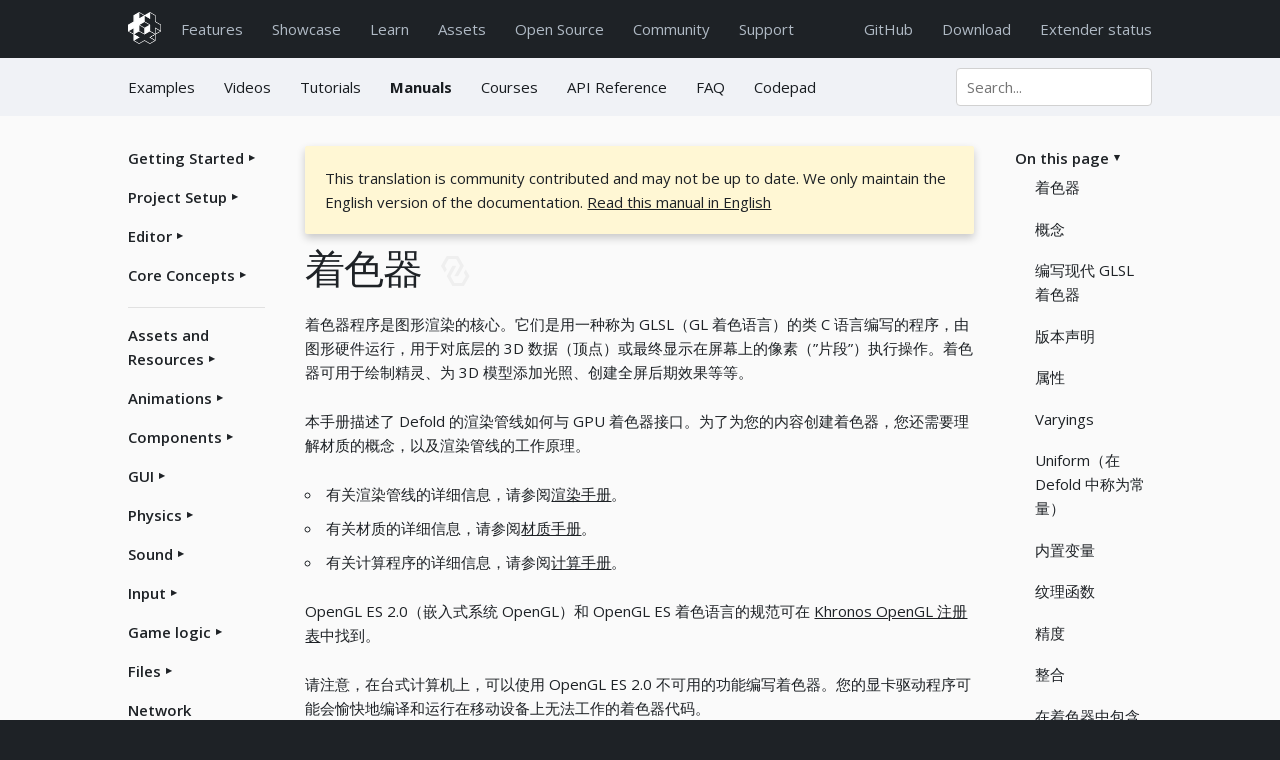

--- FILE ---
content_type: text/html; charset=utf-8
request_url: https://defold.com/zh/manuals/shader/
body_size: 19201
content:
<!DOCTYPE html>
<html lang="zh"><head>
	<!-- Google tag (gtag.js) -->
<script async src="https://www.googletagmanager.com/gtag/js?id=G-09BQGLZ20Q"></script>
<script>
  window.dataLayer = window.dataLayer || [];
  function gtag(){dataLayer.push(arguments);}
  gtag('js', new Date());

  gtag('config', 'G-09BQGLZ20Q');
</script><!-- Google Tag Manager -->
<script>(function(w,d,s,l,i){w[l]=w[l]||[];w[l].push({'gtm.start':
new Date().getTime(),event:'gtm.js'});var f=d.getElementsByTagName(s)[0],
j=d.createElement(s),dl=l!='dataLayer'?'&l='+l:'';j.async=true;j.src=
'https://www.googletagmanager.com/gtm.js?id='+i+dl;f.parentNode.insertBefore(j,f);
})(window,document,'script','dataLayer','GTM-TK7DKT73');</script>
<!-- End Google Tag Manager --><title>Defold 中的着色器编程</title>

<!-- Google Structured Data (https://developers.google.com/search/docs/guides/intro-structured-data) -->
<script type="application/ld+json">
	{
		"@context": "http://schema.org/",
		"@type": "Organization",
		"name": "Defold Foundation",
		"url": "https://www.defold.com",
		"email": "info@defold.se",
		"address": {
			"@type": "PostalAddress",
			"streetAddress": "Postbox 6034",
			"addressLocality": "Hägersten",
			"addressRegion": "Stockholm",
			"addressCountry": "SE",
			"postalCode": "12906"
		},
		"foundingDate": "2020",
		"sameAs": [
			"https://www.facebook.com/Defold",
			"https://www.twitter.com/defold",
			"https://www.x.com/defold",
			"https://www.github.com/defold",
			"https://www.youtube.com/channel/UCrEYXG15n3V0Y8eK0RbCaLQ",
			"https://www.linkedin.com/company/defold-foundation",
			"https://bsky.app/profile/defold.com"
		]
	}
</script><!-- META DATA -->
<meta name="description" content="本手册详细介绍了顶点和片段着色器以及如何在 Defold 中使用它们。">
<meta name="author" content="Defold Foundation"/>
<meta name="keywords" content="defold, gameengine, game-engine, game-development, game-dev, gamedev, open-source, opensource, crossplatform, cross-platform, free, nintendo-switch, console, html5, web, android, ios, desktop" />
<meta name="viewport" content="width=device-width, initial-scale=1"><!-- RSS FEED -->
<link rel="alternate" type="application/rss+xml" title="Defold" href="/feed.xml" />

<!-- OPEN GRAPH -->
<meta property="og:type" content="website">
<meta property="og:url" content="/zh/manuals/shader/">
<meta property="og:site_name" content="Defold game engine">
<meta property="og:title" content="Defold 中的着色器编程">
<meta property="og:description" content="本手册详细介绍了顶点和片段着色器以及如何在 Defold 中使用它们。">
<meta property="og:image" content="https://www.defold.com/images/social/facebook-share.jpg">
<!-- end OPEN GRAPH -->

<!-- TWITTER -->
<meta name="twitter:card" content="summary_large_image">
<meta name="twitter:site" content="@defold">
<meta name="twitter:title" content="Defold 中的着色器编程">
<meta name="twitter:description" content="本手册详细介绍了顶点和片段着色器以及如何在 Defold 中使用它们。">
<meta name="twitter:image" content="https://www.defold.com/images/social/twitter-share.jpg">
<!-- end TWITTER -->

<!-- web monetization -->
<meta name="monetization" content="$ilp.uphold.com/QkG86UgXzKq8">

<!-- FONTS -->
<link rel="preconnect" href="https://fonts.googleapis.com">
<link rel="preconnect" href="https://fonts.gstatic.com" crossorigin>
<link href="https://fonts.googleapis.com/css2?family=Open+Sans:ital,wght@0,300..800;1,300..800&display=swap" rel="stylesheet">

<!-- favicon -->
<link rel='shortcut icon' type='image/x-icon' href='/images/favicon.ico' />

<!-- CSS -->
<link rel="stylesheet" type="text/css" href="/css/main.css">
<!-- end CSS -->


	<script>
		if (window.matchMedia('(prefers-color-scheme: dark)').matches) {
			document.documentElement.classList.add('dark-mode');
		} else {
			document.documentElement.classList.remove('dark-mode');
		}
	</script>	
</head>
<body><!-- Google Tag Manager (noscript) -->
<noscript><iframe src="https://www.googletagmanager.com/ns.html?id=GTM-TK7DKT73"
height="0" width="0" style="display:none;visibility:hidden"></iframe></noscript>
<!-- End Google Tag Manager (noscript) --><div id="page">
	<div id="pagecontent">
	<div class="nav dark dark:darkest">
	<div class="container" style="padding-top: 1.2rem;">
		<div class="row">
			<div class="twelve columns">
				<div style="float: left">
					<a href="/" class="sidemenu"><img src="/images/logo/defold/logo/logo-ver-outline-white-64.png" height="32px" alt="Defold logo"/></a>
				</div>
				<div style="float: left; padding-left: 20px; padding-top: 0.5rem; padding-bottom: 1.7rem;">
					<ul class="sidemenu">
						<li><a href="/product">Features</a></li>
						<li><a href="/showcase">Showcase</a></li>
						<li><a href="/learn">Learn</a></li>
						<li><a href="/assets">Assets</a></li>
						<li><a href="/open">Open&nbsp;Source</a></li>
						<li><a href="//forum.defold.com">Community</a></li>
						<li><a href="/support">Support</a></li>
					</ul>
					<select class="dropdownmenu dark-text" onchange="location = this.value;">
						<option value="/">Home</option>
						<option value="/product" >Features</option>
						<option value="/showcase" >Showcase</option>
						<option value="/learn" >Learn</option>
						<option value="/assets" >Asset Portal</option>
						<option value="/open" >Open Source</option>
						<option value="//forum.defold.com">Community</option>
						<option value="/support" >Support</option>
						<option value="https://github.com/defold/defold">GitHub</option>
						<option value="/download" >Download</option>
					</select>
				</div>
				<div class="right" style="float: right; padding-top: 0.5rem;">
					<ul class="sidemenu">
						<li><a href="https://github.com/defold/defold">GitHub</a></li>
						<li><a href="/download">Download</a></li>
						<li><a href="/status">Extender status</a></li>
					</ul>
				</div>
			</div>
		</div>
	</div>
</div>


	
	<!-- Pagefind metadata and filters for manuals -->
<div style="display: none;" data-pagefind-filter="section">Manuals</div>
<div style="display: none;" data-pagefind-meta="section">Manuals</div>
<div class="nav learn light dark:darkest">
	<div class="container">
		<div class="row">
			<div class="nine columns"><ul class="sidemenu">
					<li><a href="/examples" class="">Examples </a></li>
					<li><a href="/videos" class="">Videos</a></li>
					<li><a href="/tutorials" class="">Tutorials</a></li>
					<li><a href="/manuals/introduction" class="bold">Manuals</a></li>
					<li><a href="/courses" class="">Courses</a></li>
					<li><a href="/ref/stable/go" class="">API Reference</a></li>
					<li><a href="/faq/faq" class="">FAQ</a></li>
					<li><a href="/codepad/" class="">Codepad</a></li>
				</ul>
				<select class="dropdownmenu" onchange="location = this.value;">
					<option value="/examples" >Examples</option>
					<option value="/videos" >Videos</option>
					<option value="/tutorials" >Tutorials</option>
					<option value="/manuals/introduction" selected>Manuals</option>
					<option value="/courses" >Courses</option>
					<option value="/ref/stable/go" >API Reference</option>
					<option value="/faq/faq" >FAQ</option>
					<option value="/codepad" >Codepad</option>
				</select>
				<div class="right dropdownmenu compact">
					<form action="/search">
						<input id="search" name="q" type="text" placeholder="Search..."/>
					</form>
				</div></div>
			<div class="three columns">
				<div class="right sidemenu compact">
					<form action="/search">
						<input id="search" name="q" type="text" placeholder="Search..."/>
					</form>
				</div>
			</div>
		</div>
	</div>
</div>
<div class="section lightest dark:dark">
	<div class="container">
		<div class="row">
			<div class="columns two">
				<div class="sidemenu"><input id="collapsible_Getting Started" class="toggle" type="checkbox" />
					<label for="collapsible_Getting Started" class="togglelabel">Getting Started</label>
					<ul class="nobullet"><li style="padding-left: 2rem;"><a href="/zh/manuals/introduction" style="text-decoration: none;">Introduction</a></li><li style="padding-left: 2rem;"><a href="/zh/manuals/install" style="text-decoration: none;">Installing Defold</a></li><li style="padding-left: 2rem;"><a href="/zh/manuals/glossary" style="text-decoration: none;">Glossary</a></li><li style="padding-left: 2rem;"><a href="/zh/manuals/flash" style="text-decoration: none;">Defold for Flash users</a></li><li style="padding-left: 2rem;"><a href="/zh/manuals/getting-help" style="text-decoration: none;">Getting help</a></li></ul><input id="collapsible_Project Setup" class="toggle" type="checkbox" />
					<label for="collapsible_Project Setup" class="togglelabel">Project Setup</label>
					<ul class="nobullet"><li style="padding-left: 2rem;"><a href="/zh/manuals/project-setup" style="text-decoration: none;">Creating a project</a></li><li style="padding-left: 2rem;"><a href="/zh/manuals/project-settings" style="text-decoration: none;">Project settings</a></li><li style="padding-left: 2rem;"><a href="/zh/manuals/libraries" style="text-decoration: none;">Sharing projects</a></li><li style="padding-left: 2rem;"><a href="/zh/manuals/project-defignore" style="text-decoration: none;">Ignoring files</a></li></ul><input id="collapsible_Editor" class="toggle" type="checkbox" />
					<label for="collapsible_Editor" class="togglelabel">Editor</label>
					<ul class="nobullet"><li style="padding-left: 2rem;"><a href="/zh/manuals/editor" style="text-decoration: none;">Overview</a></li><li style="padding-left: 2rem;"><a href="/zh/manuals/writing-code" style="text-decoration: none;">Code editor</a></li><li style="padding-left: 2rem;"><a href="/zh/manuals/editor-templates" style="text-decoration: none;">Custom project templates</a></li><li style="padding-left: 2rem;"><a href="/zh/manuals/editor-scripts" style="text-decoration: none;">Editor scripts</a></li><li style="padding-left: 2rem;"><a href="/zh/manuals/editor-scripts-ui" style="text-decoration: none;">Editor scripts: UI</a></li><li style="padding-left: 2rem;"><a href="/zh/manuals/debugging-game-logic/#running-the-debugger" style="text-decoration: none;">Debugger</a></li><li style="padding-left: 2rem;"><a href="/zh/manuals/editor-preferences" style="text-decoration: none;">Preferences</a></li><li style="padding-left: 2rem;"><a href="/zh/manuals/refactoring" style="text-decoration: none;">Refactoring</a></li><li style="padding-left: 2rem;"><a href="/zh/manuals/editor-styling" style="text-decoration: none;">Styling</a></li></ul><input id="collapsible_Core Concepts" class="toggle" type="checkbox" />
					<label for="collapsible_Core Concepts" class="togglelabel">Core Concepts</label>
					<ul class="nobullet"><li style="padding-left: 2rem;"><a href="/zh/manuals/building-blocks" style="text-decoration: none;">Building blocks</a></li><li style="padding-left: 2rem;"><a href="/zh/manuals/addressing" style="text-decoration: none;">Addressing</a></li><li style="padding-left: 2rem;"><a href="/zh/manuals/message-passing" style="text-decoration: none;">Message passing</a></li><li style="padding-left: 2rem;"><a href="/zh/manuals/application-lifecycle" style="text-decoration: none;">Application lifecycle</a></li></ul><hr><input id="collapsible_Assets and Resources" class="toggle" type="checkbox" />
					<label for="collapsible_Assets and Resources" class="togglelabel">Assets and Resources</label>
					<ul class="nobullet"><li style="padding-left: 2rem;"><a href="/zh/manuals/importing-assets" style="text-decoration: none;">Importing assets</a></li><li style="padding-left: 2rem;"><a href="/zh/manuals/caching-assets" style="text-decoration: none;">Caching assets</a></li><li style="padding-left: 2rem;"><a href="/zh/manuals/importing-graphics" style="text-decoration: none;">Importing 2D graphics</a></li><li style="padding-left: 2rem;"><a href="/zh/manuals/importing-models" style="text-decoration: none;">Importing 3D models</a></li><li style="padding-left: 2rem;"><a href="/zh/manuals/adapting-graphics-to-screen-size" style="text-decoration: none;">Adapting to different screen sizes</a></li><li style="padding-left: 2rem;"><a href="/zh/manuals/live-update" style="text-decoration: none;">Live update</a></li><li style="padding-left: 2rem;"><a href="/zh/manuals/atlas" style="text-decoration: none;">Atlas</a></li><li style="padding-left: 2rem;"><a href="/zh/manuals/buffer" style="text-decoration: none;">Buffer</a></li><li style="padding-left: 2rem;"><a href="/zh/manuals/font" style="text-decoration: none;">Font</a></li><li style="padding-left: 2rem;"><a href="/zh/manuals/resource" style="text-decoration: none;">Resource management</a></li><li style="padding-left: 2rem;"><a href="/zh/manuals/tilesource" style="text-decoration: none;">Tile source</a></li><li style="padding-left: 2rem;"><a href="/zh/manuals/texture-filtering" style="text-decoration: none;">Texture filtering</a></li><li style="padding-left: 2rem;"><a href="/zh/manuals/texture-profiles" style="text-decoration: none;">Texture compression</a></li></ul><input id="collapsible_Animations" class="toggle" type="checkbox" />
					<label for="collapsible_Animations" class="togglelabel">Animations</label>
					<ul class="nobullet"><li style="padding-left: 2rem;"><a href="/zh/manuals/animation" style="text-decoration: none;">Overview</a></li><li style="padding-left: 2rem;"><a href="/zh/manuals/flipbook-animation" style="text-decoration: none;">Flipbook Animation</a></li><li style="padding-left: 2rem;"><a href="/zh/manuals/model-animation" style="text-decoration: none;">Model animation</a></li><li style="padding-left: 2rem;"><a href="/zh/manuals/property-animation" style="text-decoration: none;">Property animation (tweens)</a></li><li style="padding-left: 2rem;"><a href="/extension-rive" style="text-decoration: none;">Rive animation (English)</a></li><li style="padding-left: 2rem;"><a href="/extension-spine#playing-animations" style="text-decoration: none;">Spine animation (English)</a></li></ul><input id="collapsible_Components" class="toggle" type="checkbox" />
					<label for="collapsible_Components" class="togglelabel">Components</label>
					<ul class="nobullet"><li style="padding-left: 2rem;"><a href="/zh/manuals/components" style="text-decoration: none;">Overview</a></li><li style="padding-left: 2rem;"><a href="/zh/manuals/collection-factory" style="text-decoration: none;">Collection factory</a></li><li style="padding-left: 2rem;"><a href="/zh/manuals/collection-proxy" style="text-decoration: none;">Collection proxy</a></li><li style="padding-left: 2rem;"><a href="/zh/manuals/physics-objects" style="text-decoration: none;">Collision object</a></li><li style="padding-left: 2rem;"><a href="/zh/manuals/camera" style="text-decoration: none;">Camera</a></li><li style="padding-left: 2rem;"><a href="/zh/manuals/factory" style="text-decoration: none;">Factory</a></li><li style="padding-left: 2rem;"><a href="/zh/manuals/label" style="text-decoration: none;">Label</a></li><li style="padding-left: 2rem;"><a href="/zh/manuals/mesh" style="text-decoration: none;">Mesh</a></li><li style="padding-left: 2rem;"><a href="/zh/manuals/model" style="text-decoration: none;">Model</a></li><li style="padding-left: 2rem;"><a href="/zh/manuals/particlefx" style="text-decoration: none;">Particle FX</a></li><li style="padding-left: 2rem;"><a href="/extension-rive/#creating-rive-model-components" style="text-decoration: none;">Rive (English)</a></li><li style="padding-left: 2rem;"><a href="/zh/manuals/sound" style="text-decoration: none;">Sound</a></li><li style="padding-left: 2rem;"><a href="/extension-spine#creating-spine-model-components" style="text-decoration: none;">Spine (English)</a></li><li style="padding-left: 2rem;"><a href="/zh/manuals/sprite" style="text-decoration: none;">Sprite</a></li><li style="padding-left: 2rem;"><a href="/zh/manuals/tilemap" style="text-decoration: none;">Tilemap</a></li></ul><input id="collapsible_GUI" class="toggle" type="checkbox" />
					<label for="collapsible_GUI" class="togglelabel">GUI</label>
					<ul class="nobullet"><li style="padding-left: 2rem;"><a href="/zh/manuals/gui" style="text-decoration: none;">GUI overview</a></li><li style="padding-left: 2rem;"><a href="/zh/manuals/gui-box" style="text-decoration: none;">Box nodes</a></li><li style="padding-left: 2rem;"><a href="/zh/manuals/gui-text" style="text-decoration: none;">Text nodes</a></li><li style="padding-left: 2rem;"><a href="/zh/manuals/gui-pie" style="text-decoration: none;">Pie nodes</a></li><li style="padding-left: 2rem;"><a href="/extension-spine#creating-spine-gui-nodes" style="text-decoration: none;">Spine nodes (English)</a></li><li style="padding-left: 2rem;"><a href="/zh/manuals/gui-particlefx" style="text-decoration: none;">ParticleFX nodes</a></li><li style="padding-left: 2rem;"><a href="/zh/manuals/gui-template" style="text-decoration: none;">Template nodes</a></li><li style="padding-left: 2rem;"><a href="/zh/manuals/gui-script" style="text-decoration: none;">Scripts</a></li><li style="padding-left: 2rem;"><a href="/zh/manuals/gui-clipping" style="text-decoration: none;">Clipping</a></li><li style="padding-left: 2rem;"><a href="/zh/manuals/gui-layouts" style="text-decoration: none;">Layouts</a></li></ul><input id="collapsible_Physics" class="toggle" type="checkbox" />
					<label for="collapsible_Physics" class="togglelabel">Physics</label>
					<ul class="nobullet"><li style="padding-left: 2rem;"><a href="/zh/manuals/physics" style="text-decoration: none;">Physics overview</a></li><li style="padding-left: 2rem;"><a href="/zh/manuals/physics-objects" style="text-decoration: none;">Collision objects</a></li><li style="padding-left: 2rem;"><a href="/zh/manuals/physics-shapes" style="text-decoration: none;">Collision shapes</a></li><li style="padding-left: 2rem;"><a href="/zh/manuals/physics-groups" style="text-decoration: none;">Collision groups</a></li><li style="padding-left: 2rem;"><a href="/zh/manuals/physics-messages" style="text-decoration: none;">Collision messages</a></li><li style="padding-left: 2rem;"><a href="/zh/manuals/physics-events" style="text-decoration: none;">Collision events listener</a></li><li style="padding-left: 2rem;"><a href="/zh/manuals/physics-resolving-collisions" style="text-decoration: none;">Resolving collisions</a></li><li style="padding-left: 2rem;"><a href="/zh/manuals/physics-ray-casts" style="text-decoration: none;">Ray casts</a></li><li style="padding-left: 2rem;"><a href="/zh/manuals/physics-joints" style="text-decoration: none;">Joints and constraints</a></li></ul><input id="collapsible_Sound" class="toggle" type="checkbox" />
					<label for="collapsible_Sound" class="togglelabel">Sound</label>
					<ul class="nobullet"><li style="padding-left: 2rem;"><a href="/zh/manuals/sound" style="text-decoration: none;">Sound</a></li><li style="padding-left: 2rem;"><a href="/zh/manuals/sound-streaming" style="text-decoration: none;">Sound Streaming</a></li><li style="padding-left: 2rem;"><a href="https://defold.com/assets/fmod/" style="text-decoration: none;">FMOD (English)</a></li></ul><input id="collapsible_Input" class="toggle" type="checkbox" />
					<label for="collapsible_Input" class="togglelabel">Input</label>
					<ul class="nobullet"><li style="padding-left: 2rem;"><a href="/zh/manuals/input" style="text-decoration: none;">Overview</a></li><li style="padding-left: 2rem;"><a href="/zh/manuals/input-key-and-text" style="text-decoration: none;">Key and text input</a></li><li style="padding-left: 2rem;"><a href="/zh/manuals/input-mouse-and-touch" style="text-decoration: none;">Mouse and touch</a></li><li style="padding-left: 2rem;"><a href="/zh/manuals/input-gamepads" style="text-decoration: none;">Gamepads</a></li></ul><input id="collapsible_Game logic" class="toggle" type="checkbox" />
					<label for="collapsible_Game logic" class="togglelabel">Game logic</label>
					<ul class="nobullet"><li style="padding-left: 2rem;"><a href="/zh/manuals/script" style="text-decoration: none;">Scripts</a></li><li style="padding-left: 2rem;"><a href="/zh/manuals/properties" style="text-decoration: none;">Properties</a></li><li style="padding-left: 2rem;"><a href="/zh/manuals/script-properties" style="text-decoration: none;">Script properties</a></li><li style="padding-left: 2rem;"><a href="/zh/manuals/lua" style="text-decoration: none;">Lua in Defold</a></li><li style="padding-left: 2rem;"><a href="/zh/manuals/application-security/#source-code-obfuscation" style="text-decoration: none;">Source code obfuscation</a></li><li style="padding-left: 2rem;"><a href="/zh/manuals/modules" style="text-decoration: none;">Modules</a></li><li style="padding-left: 2rem;"><a href="/zh/manuals/debugging-game-logic" style="text-decoration: none;">Debugging</a></li><li style="padding-left: 2rem;"><a href="/zh/manuals/writing-code" style="text-decoration: none;">Writing code</a></li></ul><input id="collapsible_Files" class="toggle" type="checkbox" />
					<label for="collapsible_Files" class="togglelabel">Files</label>
					<ul class="nobullet"><li style="padding-left: 2rem;"><a href="/zh/manuals/file-access" style="text-decoration: none;">Working with files</a></li></ul><input id="collapsible_Network Connections" class="toggle" type="checkbox" />
					<label for="collapsible_Network Connections" class="togglelabel">Network Connections</label>
					<ul class="nobullet"><li style="padding-left: 2rem;"><a href="/zh/manuals/networking" style="text-decoration: none;">Overview</a></li><li style="padding-left: 2rem;"><a href="/zh/manuals/http-requests" style="text-decoration: none;">HTTP Requests</a></li><li style="padding-left: 2rem;"><a href="/zh/manuals/socket-connections" style="text-decoration: none;">Socket connections</a></li><li style="padding-left: 2rem;"><a href="/extension-websocket" style="text-decoration: none;">WebSocket connections (English)</a></li><li style="padding-left: 2rem;"><a href="/zh/manuals/online-services" style="text-decoration: none;">Online services</a></li></ul><input id="collapsible_Rendering" class="toggle" type="checkbox" checked/>
					<label for="collapsible_Rendering" class="togglelabel">Rendering</label>
					<ul class="nobullet"><li style="padding-left: 2rem;"><a href="/zh/manuals/render" style="text-decoration: none;">Render</a></li><li style="padding-left: 2rem;"><a href="/zh/manuals/material" style="text-decoration: none;">Material</a></li><li style="padding-left: 2rem;"><a href="/zh/manuals/compute" style="text-decoration: none;">Compute</a></li><li style="padding-left: 2rem;"><a href="/zh/manuals/shader" style="text-decoration: none;">Shader</a></li><li style="padding-left: 2rem;"><a href="/zh/manuals/texture-filtering" style="text-decoration: none;">Texture filtering</a></li><li style="padding-left: 2rem;"><a href="/manuals/physically-based-rendering" style="text-decoration: none;">Physically Based Rendering (English)</a></li></ul><hr><input id="collapsible_Workflow" class="toggle" type="checkbox" />
					<label for="collapsible_Workflow" class="togglelabel">Workflow</label>
					<ul class="nobullet"><li style="padding-left: 2rem;"><a href="/zh/manuals/application-security" style="text-decoration: none;">Application security</a></li><li style="padding-left: 2rem;"><a href="/zh/manuals/bundling" style="text-decoration: none;">Bundling an application</a></li><li style="padding-left: 2rem;"><a href="/zh/manuals/caching-assets" style="text-decoration: none;">Caching assets</a></li><li style="padding-left: 2rem;"><a href="/zh/manuals/bob" style="text-decoration: none;">Command line tools</a></li><li style="padding-left: 2rem;"><a href="/zh/manuals/hot-reload" style="text-decoration: none;">Hot reloading</a></li><li style="padding-left: 2rem;"><a href="/zh/manuals/porting-guidelines" style="text-decoration: none;">Porting guidelines</a></li><li style="padding-left: 2rem;"><a href="/zh/manuals/refactoring" style="text-decoration: none;">Refactoring</a></li><li style="padding-left: 2rem;"><a href="/zh/manuals/dev-app" style="text-decoration: none;">The mobile dev app</a></li><li style="padding-left: 2rem;"><a href="/zh/manuals/version-control" style="text-decoration: none;">Version control</a></li><li style="padding-left: 2rem;"><a href="/zh/manuals/writing-code" style="text-decoration: none;">Writing code</a></li><li style="padding-left: 2rem;"><a href="/zh/manuals/working-offline" style="text-decoration: none;">Working offline</a></li></ul><input id="collapsible_Debugging" class="toggle" type="checkbox" />
					<label for="collapsible_Debugging" class="togglelabel">Debugging</label>
					<ul class="nobullet"><li style="padding-left: 2rem;"><a href="/zh/manuals/debugging-game-logic" style="text-decoration: none;">Debugging game logic</a></li><li style="padding-left: 2rem;"><a href="/zh/manuals/debugging-native-code" style="text-decoration: none;">Debugging native code</a></li><li style="padding-left: 2rem;"><a href="/zh/manuals/debugging-native-code-android" style="text-decoration: none;">Debugging native code on Android</a></li><li style="padding-left: 2rem;"><a href="/zh/manuals/debugging-native-code-ios" style="text-decoration: none;">Debugging native code on iOS</a></li><li style="padding-left: 2rem;"><a href="/zh/manuals/debugging-game-and-system-logs" style="text-decoration: none;">Reading game and system logs</a></li></ul><input id="collapsible_Optimization" class="toggle" type="checkbox" />
					<label for="collapsible_Optimization" class="togglelabel">Optimization</label>
					<ul class="nobullet"><li style="padding-left: 2rem;"><a href="/zh/manuals/optimization" style="text-decoration: none;">Optimizing an application</a></li><li style="padding-left: 2rem;"><a href="/zh/manuals/optimization-size" style="text-decoration: none;">Optimize game size</a></li><li style="padding-left: 2rem;"><a href="/zh/manuals/optimization-speed" style="text-decoration: none;">Optimize runtime performance</a></li><li style="padding-left: 2rem;"><a href="/zh/manuals/optimization-battery" style="text-decoration: none;">Optimize battery usage</a></li><li style="padding-left: 2rem;"><a href="/zh/manuals/optimization-memory" style="text-decoration: none;">Optimize memory usage</a></li><li style="padding-left: 2rem;"><a href="/zh/manuals/profiling" style="text-decoration: none;">Profiling</a></li></ul><input id="collapsible_Monetization" class="toggle" type="checkbox" />
					<label for="collapsible_Monetization" class="togglelabel">Monetization</label>
					<ul class="nobullet"><li style="padding-left: 2rem;"><a href="/zh/manuals/ads" style="text-decoration: none;">Ads</a></li><li style="padding-left: 2rem;"><a href="/extension-iap" style="text-decoration: none;">In-app purchases (English)</a></li><li style="padding-left: 2rem;"><a href="/extension-xsolla" style="text-decoration: none;">Xsolla (English)</a></li></ul><hr><input id="collapsible_Android" class="toggle" type="checkbox" />
					<label for="collapsible_Android" class="togglelabel">Android</label>
					<ul class="nobullet"><li style="padding-left: 2rem;"><a href="/zh/manuals/android" style="text-decoration: none;">Introduction</a></li><li style="padding-left: 2rem;"><a href="/extension-adinfo" style="text-decoration: none;">Advertising Info (English)</a></li><li style="padding-left: 2rem;"><a href="/extension-admob" style="text-decoration: none;">AdMob ads (English)</a></li><li style="padding-left: 2rem;"><a href="/extension-adpf" style="text-decoration: none;">Android Device Performance Framework (English)</a></li><li style="padding-left: 2rem;"><a href="/extension-review" style="text-decoration: none;">App review and ratings (English)</a></li><li style="padding-left: 2rem;"><a href="/extension-camera" style="text-decoration: none;">Camera (English)</a></li><li style="padding-left: 2rem;"><a href="/extension-facebook" style="text-decoration: none;">Facebook (English)</a></li><li style="padding-left: 2rem;"><a href="/extension-firebase-analytics" style="text-decoration: none;">Firebase Analytics (English)</a></li><li style="padding-left: 2rem;"><a href="/extension-firebase-remoteconfig" style="text-decoration: none;">Firebase Remote Config (English)</a></li><li style="padding-left: 2rem;"><a href="/extension-gpgs" style="text-decoration: none;">Google Play Game Services (English)</a></li><li style="padding-left: 2rem;"><a href="/extension-googleplayinstant" style="text-decoration: none;">Google Play Instant (English)</a></li><li style="padding-left: 2rem;"><a href="/zh/manuals/iac" style="text-decoration: none;">Inter-app communication</a></li><li style="padding-left: 2rem;"><a href="/extension-ironsource" style="text-decoration: none;">IronSource ad mediation (English)</a></li><li style="padding-left: 2rem;"><a href="/extension-push" style="text-decoration: none;">Push notifications (English)</a></li><li style="padding-left: 2rem;"><a href="/extension-pad/" style="text-decoration: none;">Play Asset Delivery (English)</a></li><li style="padding-left: 2rem;"><a href="/extension-safearea" style="text-decoration: none;">Safe Area (English)</a></li><li style="padding-left: 2rem;"><a href="/extension-webview" style="text-decoration: none;">Webview (English)</a></li><li style="padding-left: 2rem;"><a href="/zh/manuals/dev-app" style="text-decoration: none;">The mobile dev app</a></li></ul><input id="collapsible_iOS" class="toggle" type="checkbox" />
					<label for="collapsible_iOS" class="togglelabel">iOS</label>
					<ul class="nobullet"><li style="padding-left: 2rem;"><a href="/zh/manuals/ios" style="text-decoration: none;">Introduction</a></li><li style="padding-left: 2rem;"><a href="/extension-adinfo" style="text-decoration: none;">Advertising Info (English)</a></li><li style="padding-left: 2rem;"><a href="/extension-admob" style="text-decoration: none;">AdMob ads (English)</a></li><li style="padding-left: 2rem;"><a href="/extension-review" style="text-decoration: none;">App review and ratings (English)</a></li><li style="padding-left: 2rem;"><a href="/extension-camera" style="text-decoration: none;">Camera (English)</a></li><li style="padding-left: 2rem;"><a href="/extension-facebook" style="text-decoration: none;">Facebook (English)</a></li><li style="padding-left: 2rem;"><a href="/extension-firebase-analytics" style="text-decoration: none;">Firebase Analytics (English)</a></li><li style="padding-left: 2rem;"><a href="/extension-firebase-remoteconfig" style="text-decoration: none;">Firebase Remote Config (English)</a></li><li style="padding-left: 2rem;"><a href="/zh/manuals/iac" style="text-decoration: none;">Inter-app communication</a></li><li style="padding-left: 2rem;"><a href="/extension-ironsource" style="text-decoration: none;">IronSource ad mediation (English)</a></li><li style="padding-left: 2rem;"><a href="/extension-push" style="text-decoration: none;">Push notifications (English)</a></li><li style="padding-left: 2rem;"><a href="/extension-safearea" style="text-decoration: none;">Safe Area (English)</a></li><li style="padding-left: 2rem;"><a href="/extension-webview" style="text-decoration: none;">Webview (English)</a></li><li style="padding-left: 2rem;"><a href="/zh/manuals/dev-app" style="text-decoration: none;">The mobile dev app</a></li></ul><input id="collapsible_Consoles" class="toggle" type="checkbox" />
					<label for="collapsible_Consoles" class="togglelabel">Consoles</label>
					<ul class="nobullet"><li style="padding-left: 2rem;"><a href="/zh/manuals/nintendo-switch" style="text-decoration: none;">Nintendo Switch</a></li><li style="padding-left: 2rem;"><a href="/zh/manuals/sony-playstation" style="text-decoration: none;">PlayStation®4</a></li><li style="padding-left: 2rem;"><a href="/zh/manuals/sony-playstation" style="text-decoration: none;">PlayStation®5</a></li><li style="padding-left: 2rem;"><a href="/zh/manuals/microsoft-xbox" style="text-decoration: none;">Microsoft Xbox</a></li></ul><input id="collapsible_HTML5" class="toggle" type="checkbox" />
					<label for="collapsible_HTML5" class="togglelabel">HTML5</label>
					<ul class="nobullet"><li style="padding-left: 2rem;"><a href="/zh/manuals/html5" style="text-decoration: none;">Introduction</a></li><li style="padding-left: 2rem;"><a href="/extension-crazygames" style="text-decoration: none;">CrazyGames (English)</a></li><li style="padding-left: 2rem;"><a href="/extension-facebook" style="text-decoration: none;">Facebook (English)</a></li><li style="padding-left: 2rem;"><a href="/extension-fbinstant" style="text-decoration: none;">Facebook Instant Games (English)</a></li><li style="padding-left: 2rem;"><a href="/extension-poki-sdk" style="text-decoration: none;">Poki (English)</a></li></ul><input id="collapsible_Desktop" class="toggle" type="checkbox" />
					<label for="collapsible_Desktop" class="togglelabel">Desktop</label>
					<ul class="nobullet"><li style="padding-left: 2rem;"><a href="/zh/manuals/linux" style="text-decoration: none;">Linux</a></li><li style="padding-left: 2rem;"><a href="/zh/manuals/macos" style="text-decoration: none;">macOS</a></li><li style="padding-left: 2rem;"><a href="/zh/manuals/windows" style="text-decoration: none;">Windows</a></li></ul><hr><input id="collapsible_Engine extensions" class="toggle" type="checkbox" />
					<label for="collapsible_Engine extensions" class="togglelabel">Engine extensions</label>
					<ul class="nobullet"><li style="padding-left: 2rem;"><a href="/zh/manuals/extensions" style="text-decoration: none;">Introduction</a></li><li style="padding-left: 2rem;"><a href="/zh/manuals/extensions-defold-sdk" style="text-decoration: none;">Defold SDK</a></li><li style="padding-left: 2rem;"><a href="/zh/manuals/extensions-gradle" style="text-decoration: none;">Gradle dependencies</a></li><li style="padding-left: 2rem;"><a href="/zh/manuals/extensions-cocoapods" style="text-decoration: none;">Cocoapod dependencies</a></li><li style="padding-left: 2rem;"><a href="/zh/manuals/extensions-script-api" style="text-decoration: none;">Adding auto-complete definition</a></li><li style="padding-left: 2rem;"><a href="/zh/manuals/extensions-best-practices" style="text-decoration: none;">Best Practices</a></li><li style="padding-left: 2rem;"><a href="/zh/manuals/debugging-native-code" style="text-decoration: none;">Debugging</a></li><li style="padding-left: 2rem;"><a href="/zh/manuals/extensions-ext-manifests" style="text-decoration: none;">Extension Manifests</a></li><li style="padding-left: 2rem;"><a href="/zh/manuals/app-manifest" style="text-decoration: none;">App Manifests</a></li><li style="padding-left: 2rem;"><a href="/zh/manuals/extensions-manifest-merge-tool" style="text-decoration: none;">Manifest Merging</a></li><li style="padding-left: 2rem;"><a href="https://www.lua.org/pil/contents.html#P4" style="text-decoration: none;">The Lua C API (external) (English)</a></li><li style="padding-left: 2rem;"><a href="/zh/manuals/extender-local-setup" style="text-decoration: none;">Setup local build server</a></li><li style="padding-left: 2rem;"><a href="/zh/manuals/extender-docker-images" style="text-decoration: none;">Available Docker images to run Extender</a></li></ul></div>
				<div class="dropdownmenu">
					<select class="dropdownmenu" onchange="location = this.value;"><option value="">Getting Started</option><option value="/zh/manuals/introduction" > - Introduction</option><option value="/zh/manuals/install" > - Installing Defold</option><option value="/zh/manuals/glossary" > - Glossary</option><option value="/zh/manuals/flash" > - Defold for Flash users</option><option value="/zh/manuals/getting-help" > - Getting help</option><option value="">Project Setup</option><option value="/zh/manuals/project-setup" > - Creating a project</option><option value="/zh/manuals/project-settings" > - Project settings</option><option value="/zh/manuals/libraries" > - Sharing projects</option><option value="/zh/manuals/project-defignore" > - Ignoring files</option><option value="">Editor</option><option value="/zh/manuals/editor" > - Overview</option><option value="/zh/manuals/writing-code" > - Code editor</option><option value="/zh/manuals/editor-templates" > - Custom project templates</option><option value="/zh/manuals/editor-scripts" > - Editor scripts</option><option value="/zh/manuals/editor-scripts-ui" > - Editor scripts: UI</option><option value="/zh/manuals/debugging-game-logic/#running-the-debugger" > - Debugger</option><option value="/zh/manuals/editor-preferences" > - Preferences</option><option value="/zh/manuals/refactoring" > - Refactoring</option><option value="/zh/manuals/editor-styling" > - Styling</option><option value="">Core Concepts</option><option value="/zh/manuals/building-blocks" > - Building blocks</option><option value="/zh/manuals/addressing" > - Addressing</option><option value="/zh/manuals/message-passing" > - Message passing</option><option value="/zh/manuals/application-lifecycle" > - Application lifecycle</option><option value="">Assets and Resources</option><option value="/zh/manuals/importing-assets" > - Importing assets</option><option value="/zh/manuals/caching-assets" > - Caching assets</option><option value="/zh/manuals/importing-graphics" > - Importing 2D graphics</option><option value="/zh/manuals/importing-models" > - Importing 3D models</option><option value="/zh/manuals/adapting-graphics-to-screen-size" > - Adapting to different screen sizes</option><option value="/zh/manuals/live-update" > - Live update</option><option value="/zh/manuals/atlas" > - Atlas</option><option value="/zh/manuals/buffer" > - Buffer</option><option value="/zh/manuals/font" > - Font</option><option value="/zh/manuals/resource" > - Resource management</option><option value="/zh/manuals/tilesource" > - Tile source</option><option value="/zh/manuals/texture-filtering" > - Texture filtering</option><option value="/zh/manuals/texture-profiles" > - Texture compression</option><option value="">Animations</option><option value="/zh/manuals/animation" > - Overview</option><option value="/zh/manuals/flipbook-animation" > - Flipbook Animation</option><option value="/zh/manuals/model-animation" > - Model animation</option><option value="/zh/manuals/property-animation" > - Property animation (tweens)</option><option value="/extension-rive" > - Rive animation</option><option value="/extension-spine#playing-animations" > - Spine animation</option><option value="">Components</option><option value="/zh/manuals/components" > - Overview</option><option value="/zh/manuals/collection-factory" > - Collection factory</option><option value="/zh/manuals/collection-proxy" > - Collection proxy</option><option value="/zh/manuals/physics-objects" > - Collision object</option><option value="/zh/manuals/camera" > - Camera</option><option value="/zh/manuals/factory" > - Factory</option><option value="/zh/manuals/label" > - Label</option><option value="/zh/manuals/mesh" > - Mesh</option><option value="/zh/manuals/model" > - Model</option><option value="/zh/manuals/particlefx" > - Particle FX</option><option value="/extension-rive/#creating-rive-model-components" > - Rive</option><option value="/zh/manuals/sound" > - Sound</option><option value="/extension-spine#creating-spine-model-components" > - Spine</option><option value="/zh/manuals/sprite" > - Sprite</option><option value="/zh/manuals/tilemap" > - Tilemap</option><option value="">GUI</option><option value="/zh/manuals/gui" > - GUI overview</option><option value="/zh/manuals/gui-box" > - Box nodes</option><option value="/zh/manuals/gui-text" > - Text nodes</option><option value="/zh/manuals/gui-pie" > - Pie nodes</option><option value="/extension-spine#creating-spine-gui-nodes" > - Spine nodes</option><option value="/zh/manuals/gui-particlefx" > - ParticleFX nodes</option><option value="/zh/manuals/gui-template" > - Template nodes</option><option value="/zh/manuals/gui-script" > - Scripts</option><option value="/zh/manuals/gui-clipping" > - Clipping</option><option value="/zh/manuals/gui-layouts" > - Layouts</option><option value="">Physics</option><option value="/zh/manuals/physics" > - Physics overview</option><option value="/zh/manuals/physics-objects" > - Collision objects</option><option value="/zh/manuals/physics-shapes" > - Collision shapes</option><option value="/zh/manuals/physics-groups" > - Collision groups</option><option value="/zh/manuals/physics-messages" > - Collision messages</option><option value="/zh/manuals/physics-events" > - Collision events listener</option><option value="/zh/manuals/physics-resolving-collisions" > - Resolving collisions</option><option value="/zh/manuals/physics-ray-casts" > - Ray casts</option><option value="/zh/manuals/physics-joints" > - Joints and constraints</option><option value="">Sound</option><option value="/zh/manuals/sound" > - Sound</option><option value="/zh/manuals/sound-streaming" > - Sound Streaming</option><option value="https://defold.com/assets/fmod/" > - FMOD</option><option value="">Input</option><option value="/zh/manuals/input" > - Overview</option><option value="/zh/manuals/input-key-and-text" > - Key and text input</option><option value="/zh/manuals/input-mouse-and-touch" > - Mouse and touch</option><option value="/zh/manuals/input-gamepads" > - Gamepads</option><option value="">Game logic</option><option value="/zh/manuals/script" > - Scripts</option><option value="/zh/manuals/properties" > - Properties</option><option value="/zh/manuals/script-properties" > - Script properties</option><option value="/zh/manuals/lua" > - Lua in Defold</option><option value="/zh/manuals/application-security/#source-code-obfuscation" > - Source code obfuscation</option><option value="/zh/manuals/modules" > - Modules</option><option value="/zh/manuals/debugging-game-logic" > - Debugging</option><option value="/zh/manuals/writing-code" > - Writing code</option><option value="">Files</option><option value="/zh/manuals/file-access" > - Working with files</option><option value="">Network Connections</option><option value="/zh/manuals/networking" > - Overview</option><option value="/zh/manuals/http-requests" > - HTTP Requests</option><option value="/zh/manuals/socket-connections" > - Socket connections</option><option value="/extension-websocket" > - WebSocket connections</option><option value="/zh/manuals/online-services" > - Online services</option><option value="">Rendering</option><option value="/zh/manuals/render" > - Render</option><option value="/zh/manuals/material" > - Material</option><option value="/zh/manuals/compute" > - Compute</option><option value="/zh/manuals/shader" selected> - Shader</option><option value="/zh/manuals/texture-filtering" > - Texture filtering</option><option value="/manuals/physically-based-rendering" > - Physically Based Rendering</option><option value="">Workflow</option><option value="/zh/manuals/application-security" > - Application security</option><option value="/zh/manuals/bundling" > - Bundling an application</option><option value="/zh/manuals/caching-assets" > - Caching assets</option><option value="/zh/manuals/bob" > - Command line tools</option><option value="/zh/manuals/hot-reload" > - Hot reloading</option><option value="/zh/manuals/porting-guidelines" > - Porting guidelines</option><option value="/zh/manuals/refactoring" > - Refactoring</option><option value="/zh/manuals/dev-app" > - The mobile dev app</option><option value="/zh/manuals/version-control" > - Version control</option><option value="/zh/manuals/writing-code" > - Writing code</option><option value="/zh/manuals/working-offline" > - Working offline</option><option value="">Debugging</option><option value="/zh/manuals/debugging-game-logic" > - Debugging game logic</option><option value="/zh/manuals/debugging-native-code" > - Debugging native code</option><option value="/zh/manuals/debugging-native-code-android" > - Debugging native code on Android</option><option value="/zh/manuals/debugging-native-code-ios" > - Debugging native code on iOS</option><option value="/zh/manuals/debugging-game-and-system-logs" > - Reading game and system logs</option><option value="">Optimization</option><option value="/zh/manuals/optimization" > - Optimizing an application</option><option value="/zh/manuals/optimization-size" > - Optimize game size</option><option value="/zh/manuals/optimization-speed" > - Optimize runtime performance</option><option value="/zh/manuals/optimization-battery" > - Optimize battery usage</option><option value="/zh/manuals/optimization-memory" > - Optimize memory usage</option><option value="/zh/manuals/profiling" > - Profiling</option><option value="">Monetization</option><option value="/zh/manuals/ads" > - Ads</option><option value="/extension-iap" > - In-app purchases</option><option value="/extension-xsolla" > - Xsolla</option><option value="">Android</option><option value="/zh/manuals/android" > - Introduction</option><option value="/extension-adinfo" > - Advertising Info</option><option value="/extension-admob" > - AdMob ads</option><option value="/extension-adpf" > - Android Device Performance Framework</option><option value="/extension-review" > - App review and ratings</option><option value="/extension-camera" > - Camera</option><option value="/extension-facebook" > - Facebook</option><option value="/extension-firebase-analytics" > - Firebase Analytics</option><option value="/extension-firebase-remoteconfig" > - Firebase Remote Config</option><option value="/extension-gpgs" > - Google Play Game Services</option><option value="/extension-googleplayinstant" > - Google Play Instant</option><option value="/zh/manuals/iac" > - Inter-app communication</option><option value="/extension-ironsource" > - IronSource ad mediation</option><option value="/extension-push" > - Push notifications</option><option value="/extension-pad/" > - Play Asset Delivery</option><option value="/extension-safearea" > - Safe Area</option><option value="/extension-webview" > - Webview</option><option value="/zh/manuals/dev-app" > - The mobile dev app</option><option value="">iOS</option><option value="/zh/manuals/ios" > - Introduction</option><option value="/extension-adinfo" > - Advertising Info</option><option value="/extension-admob" > - AdMob ads</option><option value="/extension-review" > - App review and ratings</option><option value="/extension-camera" > - Camera</option><option value="/extension-facebook" > - Facebook</option><option value="/extension-firebase-analytics" > - Firebase Analytics</option><option value="/extension-firebase-remoteconfig" > - Firebase Remote Config</option><option value="/zh/manuals/iac" > - Inter-app communication</option><option value="/extension-ironsource" > - IronSource ad mediation</option><option value="/extension-push" > - Push notifications</option><option value="/extension-safearea" > - Safe Area</option><option value="/extension-webview" > - Webview</option><option value="/zh/manuals/dev-app" > - The mobile dev app</option><option value="">Consoles</option><option value="/zh/manuals/nintendo-switch" > - Nintendo Switch</option><option value="/zh/manuals/sony-playstation" > - PlayStation®4</option><option value="/zh/manuals/sony-playstation" > - PlayStation®5</option><option value="/zh/manuals/microsoft-xbox" > - Microsoft Xbox</option><option value="">HTML5</option><option value="/zh/manuals/html5" > - Introduction</option><option value="/extension-crazygames" > - CrazyGames</option><option value="/extension-facebook" > - Facebook</option><option value="/extension-fbinstant" > - Facebook Instant Games</option><option value="/extension-poki-sdk" > - Poki</option><option value="">Desktop</option><option value="/zh/manuals/linux" > - Linux</option><option value="/zh/manuals/macos" > - macOS</option><option value="/zh/manuals/windows" > - Windows</option><option value="">Engine extensions</option><option value="/zh/manuals/extensions" > - Introduction</option><option value="/zh/manuals/extensions-defold-sdk" > - Defold SDK</option><option value="/zh/manuals/extensions-gradle" > - Gradle dependencies</option><option value="/zh/manuals/extensions-cocoapods" > - Cocoapod dependencies</option><option value="/zh/manuals/extensions-script-api" > - Adding auto-complete definition</option><option value="/zh/manuals/extensions-best-practices" > - Best Practices</option><option value="/zh/manuals/debugging-native-code" > - Debugging</option><option value="/zh/manuals/extensions-ext-manifests" > - Extension Manifests</option><option value="/zh/manuals/app-manifest" > - App Manifests</option><option value="/zh/manuals/extensions-manifest-merge-tool" > - Manifest Merging</option><option value="https://www.lua.org/pil/contents.html#P4" > - The Lua C API (external)</option><option value="/zh/manuals/extender-local-setup" > - Setup local build server</option><option value="/zh/manuals/extender-docker-images" > - Available Docker images to run Extender</option></select>
				</div>
			</div>
			<div class="columns eight manual"><div class="sidenote">
					<p>This translation is community contributed and may not be up to date. We only maintain the English version of the documentation. <a href="/manuals/shader/">Read this manual in English</a></p>
				</div><div data-pagefind-body>
					<h1 id="着色器">
        
        
          着色器 <a href="#着色器" class="anchor-link"></a>
        
        
      </h1>

<p>着色器程序是图形渲染的核心。它们是用一种称为 GLSL（GL 着色语言）的类 C 语言编写的程序，由图形硬件运行，用于对底层的 3D 数据（顶点）或最终显示在屏幕上的像素（”片段”）执行操作。着色器可用于绘制精灵、为 3D 模型添加光照、创建全屏后期效果等等。</p>

<p>本手册描述了 Defold 的渲染管线如何与 GPU 着色器接口。为了为您的内容创建着色器，您还需要理解材质的概念，以及渲染管线的工作原理。</p>

<ul>
  <li>有关渲染管线的详细信息，请参阅<a href="/zh/manuals/render">渲染手册</a>。</li>
  <li>有关材质的详细信息，请参阅<a href="/zh/manuals/material">材质手册</a>。</li>
  <li>有关计算程序的详细信息，请参阅<a href="/zh/manuals/compute">计算手册</a>。</li>
</ul>

<p>OpenGL ES 2.0（嵌入式系统 OpenGL）和 OpenGL ES 着色语言的规范可在 <a href="https://www.khronos.org/registry/gles/">Khronos OpenGL 注册表</a>中找到。</p>

<p>请注意，在台式计算机上，可以使用 OpenGL ES 2.0 不可用的功能编写着色器。您的显卡驱动程序可能会愉快地编译和运行在移动设备上无法工作的着色器代码。</p>
    
      
      <h2 id="概念">
        
        
          概念 <a href="#概念" class="anchor-link"></a>
        
        
      </h2>

<dl>
  <dt>顶点着色器</dt>
  <dd>顶点着色器不能创建或删除顶点，只能改变顶点的位置。顶点着色器通常用于将顶点的位置从 3D 世界空间转换到 2D 屏幕空间。

    <p>顶点着色器的输入是顶点数据（以 <code class="language-plaintext highlighter-rouge">attributes</code> 的形式）和常量（<code class="language-plaintext highlighter-rouge">uniforms</code>）。常见的常量是将顶点位置转换和投影到屏幕空间所需的矩阵。</p>

    <p>顶点着色器的输出是顶点的计算出的屏幕位置（<code class="language-plaintext highlighter-rouge">gl_Position</code>）。也可以通过 <code class="language-plaintext highlighter-rouge">varying</code> 变量将数据从顶点着色器传递到片段着色器。</p>
  </dd>
  <dt>片段着色器</dt>
  <dd>顶点着色器完成后，片段着色器的工作是决定结果图元的每个片段（或像素）的颜色。

    <p>片段着色器的输入是常量（<code class="language-plaintext highlighter-rouge">uniforms</code>）以及由顶点着色器设置的任何 <code class="language-plaintext highlighter-rouge">varying</code> 变量。</p>

    <p>片段着色器的输出是特定片段的颜色值（<code class="language-plaintext highlighter-rouge">gl_FragColor</code>）。</p>
  </dd>
  <dt>计算着色器</dt>
  <dd>计算着色器是一种通用着色器，可用于在 GPU 上执行任何类型的工作。它完全不属于图形管线的一部分，计算着色器在单独的执行上下文中运行，不依赖于来自任何其他着色器的输入。

    <p>计算着色器的输入是常量缓冲区（<code class="language-plaintext highlighter-rouge">uniforms</code>）、纹理图像（<code class="language-plaintext highlighter-rouge">image2D</code>）、采样器（<code class="language-plaintext highlighter-rouge">sampler2D</code>）和存储缓冲区（<code class="language-plaintext highlighter-rouge">buffer</code>）。</p>

    <p>计算着色器的输出没有明确定义，与顶点和片段着色器不同，没有需要产生的特定输出。由于计算着色器是通用的，由程序员定义计算着色器应该产生什么类型的结果。</p>
  </dd>
  <dt>世界矩阵</dt>
  <dd>模型形状的顶点位置是相对于模型原点存储的。这被称为”模型空间”。然而，游戏世界是一个”世界空间”，其中每个顶点的位置、方向和缩放都是相对于世界原点表达的。通过将这些分开，游戏引擎能够移动、旋转和缩放每个模型，而不会破坏存储在模型组件中的原始顶点值。

    <p>当模型放置在游戏世界中时，模型的局部顶点坐标必须转换为世界坐标。这种转换是通过<em>世界变换矩阵</em>完成的，它告诉应该对模型的顶点应用什么转换（移动）、旋转和缩放，以便正确放置在游戏世界的坐标系中。</p>

    <p><img src="/manuals/images/shader/world_transform.png" alt="World transform" /></p>
  </dd>
  <dt>视图和投影矩阵</dt>
  <dd>为了将游戏世界的顶点放到屏幕上，每个矩阵的 3D 坐标首先被转换为相对于摄像机的坐标。这是通过_视图矩阵_完成的。其次，顶点通过_投影矩阵_投影到 2D 屏幕空间上：

    <p><img src="/manuals/images/shader/projection.png" alt="Projection" /></p>
  </dd>
  <dt>属性</dt>
  <dd>与单个顶点关联的值。属性由引擎传递给着色器，如果您想访问属性，只需在着色器程序中声明它。不同组件类型有不同的属性集：
    <ul>
      <li>精灵有 <code class="language-plaintext highlighter-rouge">position</code> 和 <code class="language-plaintext highlighter-rouge">texcoord0</code>。</li>
      <li>瓦片网格有 <code class="language-plaintext highlighter-rouge">position</code> 和 <code class="language-plaintext highlighter-rouge">texcoord0</code>。</li>
      <li>GUI 节点有 <code class="language-plaintext highlighter-rouge">position</code>、<code class="language-plaintext highlighter-rouge">textcoord0</code> 和 <code class="language-plaintext highlighter-rouge">color</code>。</li>
      <li>粒子特效有 <code class="language-plaintext highlighter-rouge">position</code>、<code class="language-plaintext highlighter-rouge">texcoord0</code> 和 <code class="language-plaintext highlighter-rouge">color</code>。</li>
      <li>模型有 <code class="language-plaintext highlighter-rouge">position</code>、<code class="language-plaintext highlighter-rouge">texcoord0</code> 和 <code class="language-plaintext highlighter-rouge">normal</code>。</li>
      <li>字体有 <code class="language-plaintext highlighter-rouge">position</code>、<code class="language-plaintext highlighter-rouge">texcoord0</code>、<code class="language-plaintext highlighter-rouge">face_color</code>、<code class="language-plaintext highlighter-rouge">outline_color</code> 和 <code class="language-plaintext highlighter-rouge">shadow_color</code>。</li>
    </ul>
  </dd>
  <dt>常量</dt>
  <dd>着色器常量在渲染绘制调用的持续时间内保持不变。常量被添加到材质文件的<em>常量</em>部分，然后在着色器程序中声明为 <code class="language-plaintext highlighter-rouge">uniform</code>。采样器 uniform 被添加到材质的<em>采样器</em>部分，然后在着色器程序中声明为 <code class="language-plaintext highlighter-rouge">uniform</code>。在顶点着色器中执行顶点变换所需的矩阵可作为常量使用：

    <ul>
      <li><code class="language-plaintext highlighter-rouge">CONSTANT_TYPE_WORLD</code> 是<em>世界矩阵</em>，将对象从局部坐标空间映射到世界空间。</li>
      <li><code class="language-plaintext highlighter-rouge">CONSTANT_TYPE_VIEW</code> 是<em>视图矩阵</em>，将世界空间映射到摄像机空间。</li>
      <li><code class="language-plaintext highlighter-rouge">CONSTANT_TYPE_PROJECTION</code> 是<em>投影矩阵</em>，将摄像机空间映射到屏幕空间。</li>
      <li>预乘的 $world * view$、$view * projection$ 和 $world * view$ 矩阵也可用。</li>
      <li><code class="language-plaintext highlighter-rouge">CONSTANT_TYPE_USER</code> 是一个 <code class="language-plaintext highlighter-rouge">vec4</code> 类型常量，您可以按需使用。</li>
    </ul>

    <p><a href="/zh/manuals/material">材质手册</a>解释了如何指定常量。</p>
  </dd>
  <dt>采样器</dt>
  <dd>着色器可以声明<em>采样器</em>类型的 uniform 变量。采样器用于从图像源读取值：

    <ul>
      <li><code class="language-plaintext highlighter-rouge">sampler2D</code> 从 2D 图像纹理中采样。</li>
      <li><code class="language-plaintext highlighter-rouge">sampler2DArray</code> 从 2D 图像数组纹理中采样。这主要用于分页图集。</li>
      <li><code class="language-plaintext highlighter-rouge">samplerCube</code> 从 6 图像立方体贴图纹理中采样。</li>
      <li><code class="language-plaintext highlighter-rouge">image2D</code> 将（并可能存储）纹理数据加载到图像对象。这主要用于计算着色器的存储。</li>
    </ul>

    <p>您只能在 GLSL 标准库的纹理查找函数中使用采样器。<a href="/zh/manuals/material">材质手册</a>解释了如何指定采样器设置。</p>
  </dd>
  <dt>UV 坐标</dt>
  <dd>2D 坐标与顶点关联，它映射到 2D 纹理上的一个点。因此，纹理的一部分或整个部分可以绘制到由一组顶点描述的形状上。

    <p><img src="/manuals/images/shader/uv_map.png" alt="UV coordinates" /></p>

    <p>UV 图通常在 3D 建模程序中生成并存储在网格中。每个顶点的纹理坐标作为属性提供给顶点着色器。然后使用 varying 变量来查找每个片段的 UV 坐标，这些坐标是从顶点值插值的。</p>
  </dd>
  <dt>Varying 变量</dt>
  <dd>Varying 类型的变量用于在顶点阶段和片段阶段之间传递信息。

    <ol>
      <li>在顶点着色器中为每个顶点设置 varying 变量。</li>
      <li>在光栅化期间，为正在渲染的图元上的每个片段插值此值。片段到形状顶点的距离决定了插值。</li>
      <li>该变量为每次对片段着色器的调用设置，可用于片段计算。</li>
    </ol>

    <p><img src="/manuals/images/shader/varying_vertex.png" alt="Varying interpolation" /></p>

    <p>例如，在三角形的每个角上将 varying 设置为 <code class="language-plaintext highlighter-rouge">vec3</code> RGB 颜色值将在整个形状上插值颜色。类似地，在矩形中的每个顶点上设置纹理贴图查找坐标（或<em>UV 坐标</em>）允许片段着色器为形状的整个区域查找纹理颜色值。</p>

    <p><img src="/manuals/images/shader/varying.png" alt="Varying interpolation" /></p>
  </dd>
</dl>
    
      
      <h2 id="编写现代-glsl-着色器">
        
        
          编写现代 GLSL 着色器 <a href="#编写现代-glsl-着色器" class="anchor-link"></a>
        
        
      </h2>

<p>由于 Defold 引擎支持多个平台和图形 API，开发人员必须能够简单地在任何地方编写有效的着色器。资源管线主要通过两种方式实现这一点（从现在起表示为<code class="language-plaintext highlighter-rouge">着色器管线</code>）：</p>

<ol>
  <li>传统管线，其中着色器使用与 ES2 兼容的 GLSL 代码编写。</li>
  <li>现代管线，其中着色器使用与 SPIR-v 兼容的 GLSL 代码编写。</li>
</ol>

<p>从 Defold 1.9.2 开始，鼓励编写利用新管线的着色器，为此，大多数着色器需要迁移到至少版本 140（OpenGL 3.1）编写的着色器。要迁移着色器，请确保满足这些要求：</p>
    
      
      <h3 id="版本声明">
        
        
          版本声明 <a href="#版本声明" class="anchor-link"></a>
        
        
      </h3>
<p>在着色器顶部至少放置 #version 140：</p>

<div class="language-glsl highlighter-rouge"><div class="highlight"><pre class="highlight"><code><span class="cp">#version 140
</span></code></pre></div></div>

<p>这就是构建过程中选择着色器管线的方式，这就是为什么您仍然可以使用旧着色器。如果没有找到版本预处理器，Defold 将回退到传统管线。</p>
    
      
      <h3 id="属性">
        
        
          属性 <a href="#属性" class="anchor-link"></a>
        
        
      </h3>
<p>在顶点着色器中，将 <code class="language-plaintext highlighter-rouge">attribute</code> 关键字替换为 <code class="language-plaintext highlighter-rouge">in</code>：</p>

<div class="language-glsl highlighter-rouge"><div class="highlight"><pre class="highlight"><code><span class="c1">// 而不是：</span>
<span class="c1">// attribute vec4 position;</span>
<span class="c1">// 应该：</span>
<span class="k">in</span> <span class="kt">vec4</span> <span class="n">position</span><span class="p">;</span>
</code></pre></div></div>

<p>注意：片段着色器（和计算着色器）不接受任何顶点输入。</p>
    
      
      <h3 id="varyings">
        
        
          Varyings <a href="#varyings" class="anchor-link"></a>
        
        
      </h3>
<p>在顶点着色器中，varyings 应该以 <code class="language-plaintext highlighter-rouge">out</code> 为前缀。在片段着色器中，varyings 变为 <code class="language-plaintext highlighter-rouge">in</code>：</p>

<div class="language-glsl highlighter-rouge"><div class="highlight"><pre class="highlight"><code><span class="c1">// 在顶点着色器中，而不是：</span>
<span class="c1">// varying vec4 var_color;</span>
<span class="c1">// 应该：</span>
<span class="k">out</span> <span class="kt">vec4</span> <span class="n">var_color</span><span class="p">;</span>

<span class="c1">// 在片段着色器中，而不是：</span>
<span class="c1">// varying vec4 var_color;</span>
<span class="c1">// 应该：</span>
<span class="k">in</span> <span class="kt">vec4</span> <span class="n">var_color</span><span class="p">;</span>
</code></pre></div></div>
    
      
      <h3 id="uniform在-defold-中称为常量">
        
        
          Uniform（在 Defold 中称为常量） <a href="#uniform在-defold-中称为常量" class="anchor-link"></a>
        
        
      </h3>

<p>不透明的 uniform 类型（采样器、图像、原子、SSBO）不需要任何迁移，您可以像今天一样使用它们：</p>

<div class="language-glsl highlighter-rouge"><div class="highlight"><pre class="highlight"><code><span class="k">uniform</span> <span class="kt">sampler2D</span> <span class="n">my_texture</span><span class="p">;</span>
<span class="k">uniform</span> <span class="kr">image2D</span> <span class="n">my_image</span><span class="p">;</span>
</code></pre></div></div>

<p>对于非不透明的 uniform 类型，您需要将它们放在 <code class="language-plaintext highlighter-rouge">uniform 块</code>中。uniform 块只是 uniform 变量的集合，使用 <code class="language-plaintext highlighter-rouge">uniform</code> 关键字声明：</p>

<div class="language-glsl highlighter-rouge"><div class="highlight"><pre class="highlight"><code><span class="k">uniform</span> <span class="n">vertex_inputs</span>
<span class="p">{</span>
    <span class="kt">mat4</span> <span class="n">mtx_world</span><span class="p">;</span>
    <span class="kt">mat4</span> <span class="n">mtx_proj</span><span class="p">;</span>
    <span class="kt">mat4</span> <span class="n">mtx_view</span><span class="p">;</span>
    <span class="kt">mat4</span> <span class="n">mtx_normal</span><span class="p">;</span>
    <span class="p">...</span>
<span class="p">};</span>

<span class="kt">void</span> <span class="nf">main</span><span class="p">()</span>
<span class="p">{</span>
    <span class="c1">// uniform 块的各个成员可以按原样使用</span>
    <span class="nb">gl_Position</span> <span class="o">=</span> <span class="n">mtx_proj</span> <span class="o">*</span> <span class="n">mtx_view</span> <span class="o">*</span> <span class="n">mtx_world</span> <span class="o">*</span> <span class="kt">vec4</span><span class="p">(</span><span class="n">position</span><span class="p">,</span> <span class="mi">1</span><span class="p">.</span><span class="mi">0</span><span class="p">);</span>
<span class="p">}</span>
</code></pre></div></div>

<p>uniform 块中的所有成员都作为单独的常量暴露给材质和组件。使用渲染常量缓冲区或 <code class="language-plaintext highlighter-rouge">go.set</code> 和 <code class="language-plaintext highlighter-rouge">go.get</code> 不需要迁移。</p>
    
      
      <h3 id="内置变量">
        
        
          内置变量 <a href="#内置变量" class="anchor-link"></a>
        
        
      </h3>

<p>在片段着色器中，从版本 140 开始，<code class="language-plaintext highlighter-rouge">gl_FragColor</code> 已被弃用。使用 <code class="language-plaintext highlighter-rouge">out</code> 代替：</p>

<div class="language-glsl highlighter-rouge"><div class="highlight"><pre class="highlight"><code><span class="c1">// 而不是：</span>
<span class="c1">// gl_FragColor = vec4(1.0, 0.0, 0.0, 1.0);</span>
<span class="c1">// 应该：</span>
<span class="k">out</span> <span class="kt">vec4</span> <span class="n">color_out</span><span class="p">;</span>

<span class="kt">void</span> <span class="nf">main</span><span class="p">()</span>
<span class="p">{</span>
    <span class="n">color_out</span> <span class="o">=</span> <span class="kt">vec4</span><span class="p">(</span><span class="mi">1</span><span class="p">.</span><span class="mi">0</span><span class="p">,</span> <span class="mi">0</span><span class="p">.</span><span class="mi">0</span><span class="p">,</span> <span class="mi">0</span><span class="p">.</span><span class="mi">0</span><span class="p">,</span> <span class="mi">1</span><span class="p">.</span><span class="mi">0</span><span class="p">);</span>
<span class="p">}</span>
</code></pre></div></div>
    
      
      <h3 id="纹理函数">
        
        
          纹理函数 <a href="#纹理函数" class="anchor-link"></a>
        
        
      </h3>

<p>特定的纹理采样函数，如 <code class="language-plaintext highlighter-rouge">texture2D</code> 和 <code class="language-plaintext highlighter-rouge">texture2DArray</code> 不再存在。相反，只需使用 <code class="language-plaintext highlighter-rouge">texture</code> 函数：</p>

<div class="language-glsl highlighter-rouge"><div class="highlight"><pre class="highlight"><code><span class="k">uniform</span> <span class="kt">sampler2D</span> <span class="n">my_texture</span><span class="p">;</span>
<span class="k">uniform</span> <span class="kt">sampler2DArray</span> <span class="n">my_texture_array</span><span class="p">;</span>

<span class="c1">// 而不是：</span>
<span class="c1">// vec4 sampler_2d = texture2D(my_texture, uv);</span>
<span class="c1">// vec4 sampler_2d_array = texture2DArray(my_texture_array, vec3(uv, slice));</span>
<span class="c1">// 应该：</span>
<span class="kt">vec4</span> <span class="n">sampler_2d</span> <span class="o">=</span> <span class="n">texture</span><span class="p">(</span><span class="n">my_texture</span><span class="p">,</span> <span class="n">uv</span><span class="p">);</span>
<span class="kt">vec4</span> <span class="n">sampler_2d_array</span> <span class="o">=</span> <span class="n">texture</span><span class="p">(</span><span class="n">my_texture_array</span><span class="p">,</span> <span class="kt">vec3</span><span class="p">(</span><span class="n">uv</span><span class="p">,</span> <span class="n">slice</span><span class="p">));</span>
</code></pre></div></div>
    
      
      <h3 id="精度">
        
        
          精度 <a href="#精度" class="anchor-link"></a>
        
        
      </h3>

<p>以前需要为变量、输入、输出等设置显式精度，以符合 OpenGL ES 上下文。这不再是必需的，现在对于支持它的平台自动设置精度。</p>
    
      
      <h3 id="整合">
        
        
          整合 <a href="#整合" class="anchor-link"></a>
        
        
      </h3>

<p>作为应用所有这些规则的最终示例，这里是转换为新格式的内置精灵着色器：</p>

<div class="language-glsl highlighter-rouge"><div class="highlight"><pre class="highlight"><code><span class="cp">#version 140
</span>
<span class="k">uniform</span> <span class="n">vx_uniforms</span>
<span class="p">{</span>
    <span class="kt">mat4</span> <span class="n">view_proj</span><span class="p">;</span>
<span class="p">};</span>

<span class="c1">// 位置在世界空间中</span>
<span class="k">in</span> <span class="kt">vec4</span> <span class="n">position</span><span class="p">;</span>
<span class="k">in</span> <span class="kt">vec2</span> <span class="n">texcoord0</span><span class="p">;</span>

<span class="k">out</span> <span class="kt">vec2</span> <span class="n">var_texcoord0</span><span class="p">;</span>

<span class="kt">void</span> <span class="nf">main</span><span class="p">()</span>
<span class="p">{</span>
    <span class="nb">gl_Position</span> <span class="o">=</span> <span class="n">view_proj</span> <span class="o">*</span> <span class="kt">vec4</span><span class="p">(</span><span class="n">position</span><span class="p">.</span><span class="n">xyz</span><span class="p">,</span> <span class="mi">1</span><span class="p">.</span><span class="mi">0</span><span class="p">);</span>
    <span class="n">var_texcoord0</span> <span class="o">=</span> <span class="n">texcoord0</span><span class="p">;</span>
<span class="p">}</span>
</code></pre></div></div>

<div class="language-glsl highlighter-rouge"><div class="highlight"><pre class="highlight"><code><span class="cp">#version 140
</span>
<span class="k">in</span> <span class="kt">vec2</span> <span class="n">var_texcoord0</span><span class="p">;</span>

<span class="k">out</span> <span class="kt">vec4</span> <span class="n">color_out</span><span class="p">;</span>

<span class="k">uniform</span> <span class="kt">sampler2D</span> <span class="n">texture_sampler</span><span class="p">;</span>

<span class="k">uniform</span> <span class="n">fs_uniforms</span>
<span class="p">{</span>
    <span class="kt">vec4</span> <span class="n">tint</span><span class="p">;</span>
<span class="p">};</span>

<span class="kt">void</span> <span class="nf">main</span><span class="p">()</span>
<span class="p">{</span>
    <span class="c1">// 预乘 alpha，因为所有运行时纹理都已经预乘了</span>
    <span class="kt">vec4</span> <span class="n">tint_pm</span> <span class="o">=</span> <span class="kt">vec4</span><span class="p">(</span><span class="n">tint</span><span class="p">.</span><span class="n">xyz</span> <span class="o">*</span> <span class="n">tint</span><span class="p">.</span><span class="n">w</span><span class="p">,</span> <span class="n">tint</span><span class="p">.</span><span class="n">w</span><span class="p">);</span>
    <span class="n">color_out</span> <span class="o">=</span> <span class="n">texture</span><span class="p">(</span><span class="n">texture_sampler</span><span class="p">,</span> <span class="n">var_texcoord0</span><span class="p">.</span><span class="n">xy</span><span class="p">)</span> <span class="o">*</span> <span class="n">tint_pm</span><span class="p">;</span>
<span class="p">}</span>

</code></pre></div></div>
    
      
      <h2 id="在着色器中包含代码片段">
        
        
          在着色器中包含代码片段 <a href="#在着色器中包含代码片段" class="anchor-link"></a>
        
        
      </h2>

<p>Defold 中的着色器支持从项目中具有 <code class="language-plaintext highlighter-rouge">.glsl</code> 扩展名的文件中包含源代码。要从着色器包含 glsl 文件，请使用 <code class="language-plaintext highlighter-rouge">#include</code> pragma，使用双引号或方括号。包含必须具有相对于项目的路径或相对于包含文件的路径：</p>

<div class="language-glsl highlighter-rouge"><div class="highlight"><pre class="highlight"><code><span class="c1">// 在文件 /main/my-shader.fp 中</span>

<span class="c1">// 绝对路径</span>
<span class="cp">#include</span> <span class="cpf">"/main/my-snippet.glsl"</span><span class="cp">
</span><span class="c1">// 文件在同一文件夹中</span>
<span class="cp">#include</span> <span class="cpf">"my-snippet.glsl"</span><span class="cp">
</span><span class="c1">// 文件在 'my-shader' 同一级的子文件夹中</span>
<span class="cp">#include</span> <span class="cpf">"sub-folder/my-snippet.glsl"</span><span class="cp">
</span><span class="c1">// 文件在父目录的子文件夹中，即 /some-other-folder/my-snippet.glsl</span>
<span class="cp">#include</span> <span class="cpf">"../some-other-folder/my-snippet.glsl"</span><span class="cp">
</span><span class="c1">// 文件在父目录中，即 /root-level-snippet.glsl</span>
<span class="cp">#include</span> <span class="cpf">"../root-level-snippet.glsl"</span><span class="cp">
</span></code></pre></div></div>

<p>关于如何拾取包含有一些注意事项：</p>

<ul>
  <li>文件必须是相对于项目的，意味着您只能包含位于项目内的文件。任何绝对路径必须以 <code class="language-plaintext highlighter-rouge">/</code> 开头指定</li>
  <li>您可以在文件中的任何位置包含代码，但不能在语句中内联包含文件。例如 <code class="language-plaintext highlighter-rouge">const float #include "my-float-name.glsl" = 1.0</code> 将不起作用</li>
</ul>
    
      
      <h3 id="头文件保护">
        
        
          头文件保护 <a href="#头文件保护" class="anchor-link"></a>
        
        
      </h3>

<p>片段本身可以包含其他 <code class="language-plaintext highlighter-rouge">.glsl</code> 文件，这意味着最终生成的着色器可能多次包含相同的代码，根据文件的内容，您可能最终会因为多次声明相同的符号而导致编译问题。为了避免这种情况，您可以使用<em>头文件保护</em>，这是几种编程语言中的常见概念。示例：</p>

<div class="language-glsl highlighter-rouge"><div class="highlight"><pre class="highlight"><code><span class="c1">// 在 my-shader.vs 中</span>
<span class="cp">#include</span> <span class="cpf">"math-functions.glsl"</span><span class="cp">
#include</span> <span class="cpf">"pi.glsl"</span><span class="cp">
</span>
<span class="c1">// 在 math-functions.glsl 中</span>
<span class="cp">#include</span> <span class="cpf">"pi.glsl"</span><span class="cp">
</span>
<span class="c1">// 在 pi.glsl 中</span>
<span class="k">const</span> <span class="kt">float</span> <span class="n">PI</span> <span class="o">=</span> <span class="mi">3</span><span class="p">.</span><span class="mi">14159265359</span><span class="p">;</span>
</code></pre></div></div>

<p>在这个例子中，<code class="language-plaintext highlighter-rouge">PI</code> 常量将被定义两次，这将在运行项目时导致编译器错误。您应该使用头文件保护来保护内容：</p>

<div class="language-glsl highlighter-rouge"><div class="highlight"><pre class="highlight"><code><span class="c1">// 在 pi.glsl 中</span>
<span class="cp">#ifndef PI_GLSL_H
#define PI_GLSL_H
</span>
<span class="k">const</span> <span class="kt">float</span> <span class="n">PI</span> <span class="o">=</span> <span class="mi">3</span><span class="p">.</span><span class="mi">14159265359</span><span class="p">;</span>

<span class="cp">#endif // PI_GLSL_H
</span></code></pre></div></div>

<p>来自 <code class="language-plaintext highlighter-rouge">pi.glsl</code> 的代码将在 <code class="language-plaintext highlighter-rouge">my-shader.vs</code> 中扩展两次，但由于您已经用头文件保护包装了它，PI 符号将只被定义一次，着色器将成功编译。</p>

<p>然而，根据用例，这并不总是严格必要的。如果您想在本地函数中重用代码或在不需要值在着色器代码中全局可用的其他地方，您可能不应该使用头文件保护。示例：</p>

<div class="language-glsl highlighter-rouge"><div class="highlight"><pre class="highlight"><code><span class="c1">// 在 red-color.glsl 中</span>
<span class="kt">vec3</span> <span class="n">my_red_color</span> <span class="o">=</span> <span class="kt">vec3</span><span class="p">(</span><span class="mi">1</span><span class="p">.</span><span class="mi">0</span><span class="p">,</span> <span class="mi">0</span><span class="p">.</span><span class="mi">0</span><span class="p">,</span> <span class="mi">0</span><span class="p">.</span><span class="mi">0</span><span class="p">);</span>

<span class="c1">// 在 my-shader.fp 中</span>
<span class="kt">vec3</span> <span class="nf">get_red_color</span><span class="p">()</span>
<span class="p">{</span>
  <span class="cp">#include</span> <span class="cpf">"red-color.glsl"</span><span class="cp">
</span>  <span class="k">return</span> <span class="n">my_red_color</span><span class="p">;</span>
<span class="p">}</span>

<span class="kt">vec3</span> <span class="nf">get_red_color_inverted</span><span class="p">()</span>
<span class="p">{</span>
  <span class="cp">#include</span> <span class="cpf">"red-color.glsl"</span><span class="cp">
</span>  <span class="k">return</span> <span class="mi">1</span><span class="p">.</span><span class="mi">0</span> <span class="o">-</span> <span class="n">my_red_color</span><span class="p">;</span>
<span class="p">}</span>
</code></pre></div></div>
    
      
      <h2 id="编辑器特定的着色器代码">
        
        
          编辑器特定的着色器代码 <a href="#编辑器特定的着色器代码" class="anchor-link"></a>
        
        
      </h2>

<p>当在 Defold 编辑器视口中渲染着色器时，预处理器定义 <code class="language-plaintext highlighter-rouge">EDITOR</code> 可用。这允许您编写在编辑器中运行与在实际游戏引擎中运行时行为不同的着色器代码。</p>

<p>这对于以下情况特别有用：</p>
<ul>
  <li>添加只应在编辑器中显示的调试可视化。</li>
  <li>实现编辑器特定功能，如线框模式或材质预览。</li>
  <li>为在编辑器视口中可能无法正常工作的材质提供回退渲染。</li>
</ul>

<p>使用 <code class="language-plaintext highlighter-rouge">#ifdef EDITOR</code> 预处理器指令有条件地编译只应在编辑器中运行的代码：</p>

<div class="language-glsl highlighter-rouge"><div class="highlight"><pre class="highlight"><code><span class="cp">#ifdef EDITOR
</span>    <span class="c1">// 此代码仅在着色器在 Defold 编辑器中渲染时执行</span>
    <span class="n">color_out</span> <span class="o">=</span> <span class="kt">vec4</span><span class="p">(</span><span class="mi">1</span><span class="p">.</span><span class="mi">0</span><span class="p">,</span> <span class="mi">0</span><span class="p">.</span><span class="mi">0</span><span class="p">,</span> <span class="mi">1</span><span class="p">.</span><span class="mi">0</span><span class="p">,</span> <span class="mi">1</span><span class="p">.</span><span class="mi">0</span><span class="p">);</span> <span class="c1">// 编辑器预览的洋红色</span>
<span class="cp">#else
</span>    <span class="c1">// 此代码在游戏中运行时执行</span>
    <span class="n">color_out</span> <span class="o">=</span> <span class="n">texture</span><span class="p">(</span><span class="n">texture_sampler</span><span class="p">,</span> <span class="n">var_texcoord0</span><span class="p">)</span> <span class="o">*</span> <span class="n">tint_pm</span><span class="p">;</span>
<span class="cp">#endif
</span></code></pre></div></div>
    
      
      <h2 id="渲染过程">
        
        
          渲染过程 <a href="#渲染过程" class="anchor-link"></a>
        
        
      </h2>

<p>在最终显示在屏幕上之前，您为游戏创建的数据会经过一系列步骤：</p>

<p><img src="/manuals/images/shader/pipeline.png" alt="Render pipeline" /></p>

<p>所有视觉组件（精灵、GUI 节点、粒子效果或模型）都由顶点组成，这些顶点是描述组件形状的 3D 世界中的点。这样做的好处是可以从任何角度和距离查看形状。顶点着色器程序的工作是获取单个顶点并将其转换为视口中的位置，以便形状可以最终显示在屏幕上。对于具有 4 个顶点的形状，顶点着色器程序运行 4 次，每次都是并行的。</p>

<p><img src="/manuals/images/shader/vertex_shader.png" alt="vertex shader" /></p>

<p>程序的输入是顶点位置（以及与顶点关联的其他属性数据），输出是新的顶点位置（<code class="language-plaintext highlighter-rouge">gl_Position</code>）以及应该为每个片段插值的任何 <code class="language-plaintext highlighter-rouge">varying</code> 变量。</p>

<p>最简单的顶点着色器程序只是将输出的位置设置为零顶点（这不是很有用）：</p>

<div class="language-glsl highlighter-rouge"><div class="highlight"><pre class="highlight"><code><span class="kt">void</span> <span class="nf">main</span><span class="p">()</span>
<span class="p">{</span>
    <span class="nb">gl_Position</span> <span class="o">=</span> <span class="kt">vec4</span><span class="p">(</span><span class="mi">0</span><span class="p">.</span><span class="mi">0</span><span class="p">,</span><span class="mi">0</span><span class="p">.</span><span class="mi">0</span><span class="p">,</span><span class="mi">0</span><span class="p">.</span><span class="mi">0</span><span class="p">,</span><span class="mi">1</span><span class="p">.</span><span class="mi">0</span><span class="p">);</span>
<span class="p">}</span>
</code></pre></div></div>

<p>一个更完整的例子是内置的精灵顶点着色器：</p>

<div class="language-glsl highlighter-rouge"><div class="highlight"><pre class="highlight"><code><span class="o">--</span> <span class="n">sprite</span><span class="p">.</span><span class="n">vp</span>
<span class="k">uniform</span> <span class="kt">mediump</span> <span class="kt">mat4</span> <span class="n">view_proj</span><span class="p">;</span>             <span class="c1">// [1]</span>

<span class="k">attribute</span> <span class="kt">mediump</span> <span class="kt">vec4</span> <span class="n">position</span><span class="p">;</span>            <span class="c1">// [2]</span>
<span class="k">attribute</span> <span class="kt">mediump</span> <span class="kt">vec2</span> <span class="n">texcoord0</span><span class="p">;</span>

<span class="k">varying</span> <span class="kt">mediump</span> <span class="kt">vec2</span> <span class="n">var_texcoord0</span><span class="p">;</span>         <span class="c1">// [3]</span>

<span class="kt">void</span> <span class="nf">main</span><span class="p">()</span>
<span class="p">{</span>
  <span class="nb">gl_Position</span> <span class="o">=</span> <span class="n">view_proj</span> <span class="o">*</span> <span class="kt">vec4</span><span class="p">(</span><span class="n">position</span><span class="p">.</span><span class="n">xyz</span><span class="p">,</span> <span class="mi">1</span><span class="p">.</span><span class="mi">0</span><span class="p">);</span>    <span class="c1">// [4]</span>
  <span class="n">var_texcoord0</span> <span class="o">=</span> <span class="n">texcoord0</span><span class="p">;</span>                            <span class="c1">// [5]</span>
<span class="p">}</span>
</code></pre></div></div>
<ol>
  <li>包含视图和投影矩阵相乘的 uniform（常量）。</li>
  <li>精灵顶点的属性。<code class="language-plaintext highlighter-rouge">position</code> 已经被转换为世界空间。<code class="language-plaintext highlighter-rouge">texcoord0</code> 包含顶点的 UV 坐标。</li>
  <li>声明一个 varying 输出变量。这个变量将为每个片段在每个顶点设置的值之间进行插值，并发送到片段着色器。</li>
  <li><code class="language-plaintext highlighter-rouge">gl_Position</code> 被设置为投影空间中当前顶点的输出位置。这个值有 4 个组件：<code class="language-plaintext highlighter-rouge">x</code>、<code class="language-plaintext highlighter-rouge">y</code>、<code class="language-plaintext highlighter-rouge">z</code> 和 <code class="language-plaintext highlighter-rouge">w</code>。<code class="language-plaintext highlighter-rouge">w</code> 组件用于计算透视校正插值。在任何变换矩阵应用之前，这个值通常对于每个顶点都是 1.0。</li>
  <li>为这个顶点位置设置 varying UV 坐标。光栅化后，它将为每个片段进行插值，并发送到片段着色器。</li>
</ol>

<p>顶点着色后，组件的屏幕形状已经确定：生成基本图元并进行光栅化，这意味着图形硬件将每个形状分割成<em>片段</em>，或像素。然后它运行片段着色器程序，每个片段一次。对于屏幕上 16x24 像素大小的图像，程序运行 384 次，每次都是并行的。</p>

<p><img src="/manuals/images/shader/fragment_shader.png" alt="fragment shader" /></p>

<p>程序的输入是渲染管线和顶点着色器发送的任何内容，通常是片段的<em>uv 坐标</em>、染色颜色等。输出是像素的最终颜色（<code class="language-plaintext highlighter-rouge">gl_FragColor</code>）。</p>

<p>最简单的片段着色器程序只是将每个像素的颜色设置为黑色（同样，不是很有用的程序）：</p>

<div class="language-glsl highlighter-rouge"><div class="highlight"><pre class="highlight"><code><span class="kt">void</span> <span class="nf">main</span><span class="p">()</span>
<span class="p">{</span>
    <span class="nb">gl_FragColor</span> <span class="o">=</span> <span class="kt">vec4</span><span class="p">(</span><span class="mi">0</span><span class="p">.</span><span class="mi">0</span><span class="p">,</span><span class="mi">0</span><span class="p">.</span><span class="mi">0</span><span class="p">,</span><span class="mi">0</span><span class="p">.</span><span class="mi">0</span><span class="p">,</span><span class="mi">1</span><span class="p">.</span><span class="mi">0</span><span class="p">);</span>
<span class="p">}</span>
</code></pre></div></div>

<p>同样，一个更完整的例子是内置的精灵片段着色器：</p>

<div class="language-glsl highlighter-rouge"><div class="highlight"><pre class="highlight"><code><span class="c1">// sprite.fp</span>
<span class="k">varying</span> <span class="kt">mediump</span> <span class="kt">vec2</span> <span class="n">var_texcoord0</span><span class="p">;</span>             <span class="c1">// [1]</span>

<span class="k">uniform</span> <span class="kt">lowp</span> <span class="kt">sampler2D</span> <span class="n">DIFFUSE_TEXTURE</span><span class="p">;</span>         <span class="c1">// [2]</span>
<span class="k">uniform</span> <span class="kt">lowp</span> <span class="kt">vec4</span> <span class="n">tint</span><span class="p">;</span>                         <span class="c1">// [3]</span>

<span class="kt">void</span> <span class="nf">main</span><span class="p">()</span>
<span class="p">{</span>
  <span class="kt">lowp</span> <span class="kt">vec4</span> <span class="n">tint_pm</span> <span class="o">=</span> <span class="kt">vec4</span><span class="p">(</span><span class="n">tint</span><span class="p">.</span><span class="n">xyz</span> <span class="o">*</span> <span class="n">tint</span><span class="p">.</span><span class="n">w</span><span class="p">,</span> <span class="n">tint</span><span class="p">.</span><span class="n">w</span><span class="p">);</span>          <span class="c1">// [4]</span>
  <span class="kt">lowp</span> <span class="kt">vec4</span> <span class="n">diff</span> <span class="o">=</span> <span class="n">texture2D</span><span class="p">(</span><span class="n">DIFFUSE_TEXTURE</span><span class="p">,</span> <span class="n">var_texcoord0</span><span class="p">.</span><span class="n">xy</span><span class="p">);</span><span class="c1">// [5]</span>
  <span class="nb">gl_FragColor</span> <span class="o">=</span> <span class="n">diff</span> <span class="o">*</span> <span class="n">tint_pm</span><span class="p">;</span>                                <span class="c1">// [6]</span>
<span class="p">}</span>
</code></pre></div></div>
<ol>
  <li>声明 varying 纹理坐标变量。这个变量将基于形状的顶点为每个片段进行插值。</li>
  <li>声明 <code class="language-plaintext highlighter-rouge">sampler2D</code> uniform 变量。采样器，连同插值的纹理坐标，用于精灵的纹理采样。对于精灵，引擎会自动将采样的纹理映射到精灵的<em>图像</em>属性上。</li>
  <li>定义 <code class="language-plaintext highlighter-rouge">CONSTANT_TYPE_USER</code> 材质常量并声明为 <code class="language-plaintext highlighter-rouge">uniform</code>。用于为精灵设置染色颜色。默认值为纯白色。</li>
  <li>将染色颜色与其不透明度相乘，因为运行时纹理颜色都是经过不透明度预乘的。</li>
  <li>在插值坐标处采样并返回颜色值。</li>
  <li><code class="language-plaintext highlighter-rouge">gl_FragColor</code> 代表片段的最终颜色结果：漫反射纹理颜色与其染色颜色的乘积。</li>
</ol>

<p>获得片段的最终颜色后，它还要经过一系列测试。常见的是<em>深度测试</em>，看片段的深度值是否与像素深度缓冲区匹配。经过测试后，片段可能被丢弃或深度缓冲区被赋予新值。这个测试通常用于计算远离摄像机物体的渲染剔除工作。</p>

<p>如果这个片段被保留下来，它还要与早先进入帧缓冲区的像素数据进行<em>混合</em>。渲染脚本基于混合参数将源颜色（片段着色器输出颜色）与目标颜色（帧缓冲区中已有颜色）进行混合计算。混合计算常见用法如显示半透明图像等。</p>
    
      
      <h2 id="深入学习">
        
        
          深入学习 <a href="#深入学习" class="anchor-link"></a>
        
        
      </h2>

<ul>
  <li>
    <p><a href="https://www.shadertoy.com">Shadertoy</a> 上有大量开发者开源着色器。可以通过学习各种着色技术作为自己的灵感源泉。其中很多着色器改改就能应用到 Defold 中去。<a href="https://www.defold.com/tutorials/shadertoy/">Shadertoy 教程</a> 介绍了把网站着色器用于 Defold 的具体步骤。</p>
  </li>
  <li>
    <p><a href="https://www.defold.com/tutorials/grading/">渐变教程</a> 介绍了使用纹理采样进行全屏颜色渐变效果的编写方法。</p>
  </li>
  <li>
    <p><a href="https://thebookofshaders.com/00/">The Book of Shaders</a> 介紹了將著色器應用於項目的方法, 有利於提高性能和視覺效果。</p>
  </li>
</ul>

				</div>
			</div>
			<div class="columns two">
				<input class="toggle" type="checkbox" checked/>
				<label class="togglelabel">On this page</label>
				<ul class="nobullet"><li style="padding-left: 2rem;">
						<a href='#着色器' style="text-decoration: none;">着色器</a>
					</li><li style="padding-left: 2rem;">
						<a href='#概念' style="text-decoration: none;">概念</a>
					</li><li style="padding-left: 2rem;">
						<a href='#编写现代-glsl-着色器' style="text-decoration: none;">编写现代 GLSL 着色器</a>
					</li><li style="padding-left: 2rem;">
						<a href='#版本声明' style="text-decoration: none;">版本声明</a>
					</li><li style="padding-left: 2rem;">
						<a href='#属性' style="text-decoration: none;">属性</a>
					</li><li style="padding-left: 2rem;">
						<a href='#varyings' style="text-decoration: none;">Varyings</a>
					</li><li style="padding-left: 2rem;">
						<a href='#uniform（在-defold-中称为常量）' style="text-decoration: none;">Uniform（在 Defold 中称为常量）</a>
					</li><li style="padding-left: 2rem;">
						<a href='#内置变量' style="text-decoration: none;">内置变量</a>
					</li><li style="padding-left: 2rem;">
						<a href='#纹理函数' style="text-decoration: none;">纹理函数</a>
					</li><li style="padding-left: 2rem;">
						<a href='#精度' style="text-decoration: none;">精度</a>
					</li><li style="padding-left: 2rem;">
						<a href='#整合' style="text-decoration: none;">整合</a>
					</li><li style="padding-left: 2rem;">
						<a href='#在着色器中包含代码片段' style="text-decoration: none;">在着色器中包含代码片段</a>
					</li><li style="padding-left: 2rem;">
						<a href='#头文件保护' style="text-decoration: none;">头文件保护</a>
					</li><li style="padding-left: 2rem;">
						<a href='#编辑器特定的着色器代码' style="text-decoration: none;">编辑器特定的着色器代码</a>
					</li><li style="padding-left: 2rem;">
						<a href='#渲染过程' style="text-decoration: none;">渲染过程</a>
					</li><li style="padding-left: 2rem;">
						<a href='#深入学习' style="text-decoration: none;">深入学习</a>
					</li></ul>

				<hr/><input class="toggle" type="checkbox" checked/>
				<label class="togglelabel">Languages</label>
				<ul class="nobullet"><li style="padding-left: 2rem;"><a href='/manuals/shader' style="text-decoration: none;">English</a></li><li style="padding-left: 2rem;"><a href='/zh/manuals/shader' style="text-decoration: none;">中文 (Chinese)</a></li><li style="padding-left: 2rem;"><a href='/es/manuals/introduction' style="text-decoration: none;">Español (Spanish)</a></li><li style="padding-left: 2rem;"><a href='/fr/manuals/introduction' style="text-decoration: none;">Français (French)</a></li><li style="padding-left: 2rem;"><a href='/gr/manuals/introduction' style="text-decoration: none;">Νεοελληνική γλώσσα (Greek)</a></li><li style="padding-left: 2rem;"><a href='/it/manuals/introduction' style="text-decoration: none;">Italiano (Italian)</a></li><li style="padding-left: 2rem;"><a href='/pl/manuals/introduction' style="text-decoration: none;">Język polski (Polish)</a></li><li style="padding-left: 2rem;"><a href='/pt/manuals/introduction' style="text-decoration: none;">Português (Portuguese)</a></li><li style="padding-left: 2rem;"><a href='/ru/manuals/shader' style="text-decoration: none;">Русский (Russian)</a></li><li style="padding-left: 2rem;"><a href='/uk/manuals/introduction' style="text-decoration: none;">Українська (Ukranian)</a></li></ul><hr/>

				<p>
					Did you spot an error or do you have a suggestion? Please let us know on GitHub!
				</p>
				<a class="button secondary" href="https://github.com/defold/doc">GITHUB</a>

			</div>
		</div>
	</div>
</div><script src="https://cdnjs.cloudflare.com/ajax/libs/mark.js/8.11.1/mark.min.js"></script>
<script>
	var query = new URLSearchParams(window.location.search).get('q');
	if (query) {
		var instance = new Mark("div.manual");
		instance.mark(query);
		var elements = document.getElementsByTagName("mark");
		if (elements.length > 0) {
			elements[0].scrollIntoView();
		}
	}
</script>
<script src="/js/clipboard.js"></script>

<script>
	(function() {
		onDocumentLoad(function() {
			var elementsWithCode = document.querySelectorAll([
				'pre.highlight', 			// Manuals
				'div.codehilite pre', 		// API Reference
				'figure.highlight > pre', 	// Examples
			].join(','));
			for (var el of elementsWithCode) {
				var container = createCopyToClipboardButtonFor(el);
				el.parentNode.style.position = 'relative';
				el.parentNode.appendChild(container);
			}
		});

		function onDocumentLoad(callback) {
			var hasRun = false;
			var loadHandler = function (evt) {
				if (hasRun) return;
				hasRun = true;
				callback();
			};

			document.addEventListener('DOMContentLoaded', loadHandler, false);
			window.addEventListener('load', loadHandler, false); // older browsers
		}
	})();
</script>
	</div>

	<footer class="darkest">
	<div class="container">
		<div class="row">
			<br/>
		</div>
		<div class="row">
			<div class="two columns">
				<p><b>DEFOLD</b></p>
				<ul>
					<li><a href="/about">About</a></li>
					<li><a href="/contact">Contact</a></li>
					<li><a href="/foundation">Foundation</a></li>
					<li><a href="/faq/faq">FAQ</a></li>
				</ul>
			</div>
			<div class="two columns">
				<p><b>NEWS</b></p>
				<ul>
					<li><a href="/blog">Blog</a></li>
					<li><a href="/newsletter">Newsletter</a></li>
					<li><a href="https://forum.defold.com/c/releasenotes">Release announcements</a></li>
					<li><a href="/press">Press</a></li>
				</ul>
			</div>
			<div class="two columns">
				<p><b>GET INVOLVED</b></p>
				<ul>
					<li><a href="/open">Open&nbsp;Source</a></li>
					<li><a href="/donate">Donate</a></li>
					<li><a href="/contribute">Contribute</a></li>
				</ul>
			</div>
			<div class="two columns">
				<p><b>LEARN</b></p>
				<ul>
					<li><a href="/ref/go">API</a></li>
					<li><a href="/examples">Examples</a></li>
					<li><a href="/manuals/introduction">Manuals</a></li>
					<li><a href="/tutorials">Tutorials</a></li>
					<li><a href="/videos">Videos</a></li>
				</ul>
			</div>
			<div class="two columns">
				<p><b>COMMUNITY</b></p>
				<ul>
					<li><a href="/discord">Discord</a></li>
					<li><a href="https://www.facebook.com/Defold" target="_blank">Facebook</a></li>
					<li><a href="https://forum.defold.com" target="_blank">Forum</a></li>
					<li><a href="https://www.linkedin.com/company/defold-foundation" target="_blank">LinkedIn</a></li>
					<li><a href="https://mastodon.gamedev.place/@defold" target="_blank" rel="me">Mastodon</a></li>
					<li><a href="https://www.reddit.com/r/defold/" target="_blank">Reddit</a></li>
					<li><a href="https://twitter.com/defold" target="_blank">Twitter</a></li>
				</ul>
			</div>
			<div class="two columns">
				<p><b>LEGAL</b></p>
				<ul>
					<li><a href="/license">License</a></li>
					<li><a href="/logo-and-trademark">Logo &amp; Trademark</a></li>
					<li><a href="/terms-and-conditions">Terms &amp; Conditions</a></li>
					<li><a href="/privacy-policy">Privacy Policy</a></li>
				</ul>
			</div>
		</div>
		<div class="row center">
			<p>"PlayStation Family Mark", "PlayStation", "PS4" and "PS4 logo" are registered trademarks or trademarks of Sony Interactive Entertainment Inc.</p>
			<p>Copyright © 2026 Defold Foundation.</p>
		</div>
	</div>
</footer>

</div>

</body>
</html>


--- FILE ---
content_type: application/javascript; charset=utf-8
request_url: https://defold.com/js/clipboard.js
body_size: 599
content:
function createCopyToClipboardButtonFor(codeElement) {
    var container = document.createElement('div');
    container.classList.add('clipboard-container');
    var button = document.createElement('div');
    container.appendChild(button);
    button.classList.add('clipboard-button');
    button.onclick = copyToClipboardAndAnnounce(codeElement);
    button.innerHTML =
        // MIT license of the icons: https://github.com/primer/octicons/blob/main/LICENSE
        '<svg class="clipboard-copy-icon" xmlns="http://www.w3.org/2000/svg" viewBox="0 0 16 16" width="16" height="16"><path d="M0 6.75C0 5.784.784 5 1.75 5h1.5a.75.75 0 0 1 0 1.5h-1.5a.25.25 0 0 0-.25.25v7.5c0 .138.112.25.25.25h7.5a.25.25 0 0 0 .25-.25v-1.5a.75.75 0 0 1 1.5 0v1.5A1.75 1.75 0 0 1 9.25 16h-7.5A1.75 1.75 0 0 1 0 14.25Z"></path><path d="M5 1.75C5 .784 5.784 0 6.75 0h7.5C15.216 0 16 .784 16 1.75v7.5A1.75 1.75 0 0 1 14.25 11h-7.5A1.75 1.75 0 0 1 5 9.25Zm1.75-.25a.25.25 0 0 0-.25.25v7.5c0 .138.112.25.25.25h7.5a.25.25 0 0 0 .25-.25v-7.5a.25.25 0 0 0-.25-.25Z"></path></svg>' +
        '<svg class="clipboard-check-icon" xmlns="http://www.w3.org/2000/svg" viewBox="0 0 16 16" width="16" height="16"><path d="M13.78 4.22a.75.75 0 0 1 0 1.06l-7.25 7.25a.75.75 0 0 1-1.06 0L2.22 9.28a.751.751 0 0 1 .018-1.042.751.751 0 0 1 1.042-.018L6 10.94l6.72-6.72a.75.75 0 0 1 1.06 0Z"></path></svg>';
    return container;

    ////////////////////////////////

    function copyToClipboardAndAnnounce(codeElement) {
        var timeout;
        return function () {
            var button = this;
            if (timeout) return; // ignore multiple clicks
            
            copyNode(codeElement, {
                success: showCheckIconAndThenReset(button),
                error: logError(),
            });
        }
    
        function showCheckIconAndThenReset(button) {
            return () => {
                button.classList.add('clipboard-copy-success');
                timeout = setTimeout(() => {
                    button.classList.remove('clipboard-copy-success');
                    timeout = null;
                }, 2000);
            };
        }
    }
    
    function copyNode(node, callbacks) {
        var resolve = callbacks.success;
        var reject = callbacks.error
    
        // copy in modern browsers
        if ('clipboard' in navigator) {
            var textToCopy = node.textContent && node.textContent.trim() || '';
            return navigator.clipboard.writeText(textToCopy).then(resolve).catch(reject);
        }
    
        // copy in older browsers
        var selection = getSelection();
        if (selection == null)
            return reject();
        selection.removeAllRanges();
        var range = document.createRange();
        range.selectNodeContents(node);
        selection.addRange(range);
        document.execCommand('copy');
        selection.removeAllRanges();
        return resolve();
    }
    
    function logError() {
        return () => {
            console.error('Failed to copy code to clipboard');
        };
    }
}